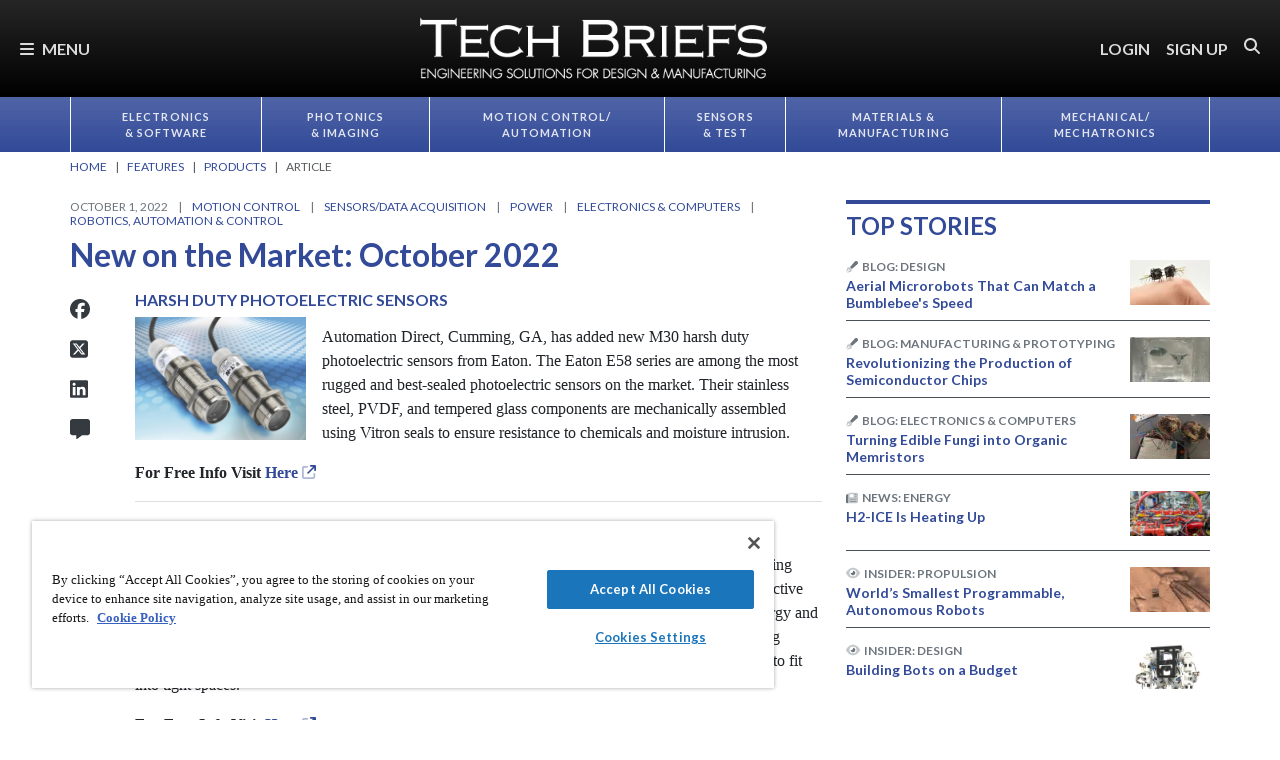

--- FILE ---
content_type: text/html; charset=utf-8
request_url: https://www.techbriefs.com/component/content/article/46748-new-on-the-market-1022?m=690
body_size: 51670
content:
<!DOCTYPE html>
<html lang="en">
<head>
<meta name="viewport" content="width=device-width, initial-scale=1, shrink-to-fit=no"> <script src="https://cdn-ukwest.onetrust.com/scripttemplates/otSDKStub.js" data-document-language="true"
type="text/javascript" charset="UTF-8" data-domain-script="3d8066e6-8b9d-44df-bdfe-fa197dd1cf73"
tb-donotmove></script> <script type="text/javascript" tb-donotmove> function OptanonWrapper() {
}
</script> <link rel="shortcut icon" href="https://static.techbriefs.com/templates/tb_cmo_2017/icons/favicon.ico" type="image/x-icon" /> <link rel="apple-touch-icon" sizes="76x76" href="/templates/tb_cmo_2017/icons/apple-touch-icon.png"> <link rel="icon" type="image/png" sizes="32x32" href="https://static.techbriefs.com/templates/tb_cmo_2017/icons/favicon-32x32.png"> <link rel="icon" type="image/png" sizes="16x16" href="https://static.techbriefs.com/templates/tb_cmo_2017/icons/favicon-16x16.png"> <link rel="manifest" href="/templates/tb_cmo_2017/icons/site.webmanifest"> <link rel="mask-icon" href="/templates/tb_cmo_2017/icons/safari-pinned-tab.svg" color="#324a98"> <meta name="msapplication-config" content="/templates/tb_cmo_2017/icons/browserconfig.xml" /> <meta name="msapplication-TileColor" content="#2b5797"> <meta name="theme-color" content="#ffffff"> <link rel="preconnect" href="https://cdnjs.cloudflare.com/"> <link rel="preconnect" href="https://fonts.gstatic.com/"> <link rel="preconnect" href="https://fonts.googleapis.com/"> <link rel="preconnect" href="https://res.cloudinary.com/"> <link rel="preconnect" href="https://kit.fontawesome.com/"> <link rel="preconnect" href="https://kit-pro.fontawesome.com/"> <link rel="preconnect" href="https://www.googletagmanager.com/"> <link rel="preconnect" href="https://www.googletagservices.com/"> <link rel="preconnect" href="https://cdn.shareaholic.net"> <link rel="preconnect" href="https://olytics.omeda.com"> <link rel="preconnect" href="https://securepubads.g.doubleclick.net/"> <link rel="preconnect" href="https://px.ads.linkedin.com"> <link rel="preconnect" href="https://snap.licdn.com"> <link rel="preconnect" href="https://cdn-ukwest.onetrust.com"> <link rel="preload" as="style" href="/templates/tb_cmo_2017/css/template.min.css?t=1760698562" integrity="sha512-DyY+Oy0RvvNZZHahaH8PURlerGWW/iOc3o7bw65cWeCYwDhqY2hfZ5KyIfi+SrjK+wjQk3EDDuREftoyYysinw==" crossorigin="anonymous"
referrerpolicy="no-referrer"/> <link rel="preload" as="script" href="https://cdnjs.cloudflare.com/ajax/libs/cloudinary-core/2.14.0/cloudinary-core-shrinkwrap.min.js" integrity="sha512-4qLBvQYW1qRyAYXGJq3gH49DscJ2MNbjya/izr+j9ftj90Z8UrILmXgBtqtJF7KqlanIO+KtuzBEGb+6Ibnhpw==" crossorigin="anonymous"
referrerpolicy="no-referrer"/> <link rel="preload" as="script" href="https://kit.fontawesome.com/e04325f501.js" crossorigin="anonymous"
referrerpolicy="no-referrer"/> <link rel="preload" as="script" href="https://cdnjs.cloudflare.com/ajax/libs/masonry/4.2.2/masonry.pkgd.min.js" integrity="sha512-JRlcvSZAXT8+5SQQAvklXGJuxXTouyq8oIMaYERZQasB8SBDHZaUbeASsJWpk0UUrf89DP3/aefPPrlMR1h1yQ==" crossorigin="anonymous"
referrerpolicy="no-referrer"/> <link rel="preload" as="script" href="https://cdnjs.cloudflare.com/ajax/libs/lazysizes/5.3.2/lazysizes.min.js" integrity="sha512-q583ppKrCRc7N5O0n2nzUiJ+suUv7Et1JGels4bXOaMFQcamPk9HjdUknZuuFjBNs7tsMuadge5k9RzdmO+1GQ==" crossorigin="anonymous"
referrerpolicy="no-referrer"/> <link rel="preload" as="script" href="https://cdnjs.cloudflare.com/ajax/libs/lazysizes/5.3.2/plugins/print/ls.print.min.js" integrity="sha512-tY3D/iSWSdQE2NSLW/mRWQd/bvHAGjyCLRwSd23sqNbbgVnUaah2t+ZpX7hdBOskZ7PqYvwe4E+qxNARGojJGQ==" crossorigin="anonymous"
referrerpolicy="no-referrer"/> <link rel="preload" as="script" href="https://cdnjs.cloudflare.com/ajax/libs/jquery/3.7.1/jquery.min.js" integrity="sha512-v2CJ7UaYy4JwqLDIrZUI/4hqeoQieOmAZNXBeQyjo21dadnwR+8ZaIJVT8EE2iyI61OV8e6M8PP2/4hpQINQ/g==" crossorigin="anonymous"
referrerpolicy="no-referrer"/> <link rel="preload" as="script" href="https://cdnjs.cloudflare.com/ajax/libs/bootstrap/5.3.8/js/bootstrap.bundle.min.js" integrity="sha512-HvOjJrdwNpDbkGJIG2ZNqDlVqMo77qbs4Me4cah0HoDrfhrbA+8SBlZn1KrvAQw7cILLPFJvdwIgphzQmMm+Pw==" crossorigin="anonymous"
referrerpolicy="no-referrer"/> <link rel="preload" as="script" href="https://cdnjs.cloudflare.com/ajax/libs/limonte-sweetalert2/11.23.0/sweetalert2.all.min.js" integrity="sha512-J+4Nt/+nieSNJjQGCPb8jKf5/wv31QiQM10bOotEHUKc9tB1Pn0gXQS6XXPtDoQhHHao5poTnSByMInzafUqzA==" crossorigin="anonymous"
referrerpolicy="no-referrer"/> <link rel="preload" as="style" href="https://cdnjs.cloudflare.com/ajax/libs/bootstrap-select/1.14.0-beta3/css/bootstrap-select.min.css" integrity="sha512-g2SduJKxa4Lbn3GW+Q7rNz+pKP9AWMR++Ta8fgwsZRCUsawjPvF/BxSMkGS61VsR9yinGoEgrHPGPn2mrj8+4w==" crossorigin="anonymous"
referrerpolicy="no-referrer"/> <link rel="preload" as="script" href="https://cdnjs.cloudflare.com/ajax/libs/bootstrap-select/1.14.0-beta3/js/bootstrap-select.min.js" integrity="sha512-yrOmjPdp8qH8hgLfWpSFhC/+R9Cj9USL8uJxYIveJZGAiedxyIxwNw4RsLDlcjNlIRR4kkHaDHSmNHAkxFTmgg==" crossorigin="anonymous"
referrerpolicy="no-referrer"/> <meta charset="utf-8"> <meta name="pubdate" content="20221001"> <meta name="keywords" content="Motion Control,Positioning Equipment,Sensors/Data Acquisition,Sensors,Wearables,Power,Electronics &amp; Computers,Electronic Components,Board-Level Electronics,Power Supplies,Electronics,Power Management,Robotics, Automation &amp; Control,Gas, Fluid Handling, Pumps, and Valves,"> <meta name="navtag" content="Products"> <meta name="robots" content="index, follow"> <meta name="author" content="SAE Media Group"> <meta value="twitter:site" content="@TechBriefsMag"> <meta property="og:description" content="See the new products on the market in October 2022, including harsh duty photoelectric sensors, oil temperature sensors, aquatic pumps, and more."> <meta property="og:image" content="http://res.cloudinary.com/tbmg/ar_16:9,c_thumb,g_auto:subject,f_auto,q_auto/c_limit,w_400/v1696465449/sites/tb/econa-16x9/46748/1000/tb-1022-p54_fig2r.jpeg"> <meta property="og:image:secure_url" content="https://res.cloudinary.com/tbmg/ar_16:9,c_thumb,g_auto:subject,f_auto,q_auto/c_limit,w_400/v1696465449/sites/tb/econa-16x9/46748/1000/tb-1022-p54_fig2r.jpeg"> <meta property="og:url" content="https://www.techbriefs.com/component/content/article/46748-new-on-the-market-1022"> <meta property="og:title" content="New on the Market: October 2022"> <meta property="og:type" content="article"> <meta property="og:locale" content="en_US"> <meta property="og:updated_time" content="2024-09-24 15:42:29"> <meta property="article:modified_time" content="2024-09-24 15:42:29"> <meta property="article:publisher" content="SAE Media Group"> <meta name="description" content="See the new products on the market in October 2022, including harsh duty photoelectric sensors, oil temperature sensors, aquatic pumps, and more."> <title>New on the Market: October 2022 - Tech Briefs</title> <link href="https://www.techbriefs.com/component/content/article/46748-new-on-the-market-1022" rel="canonical"> <style>
/*! inlined from /media/plg_content_ntb_tagsbot/css/template.min.css by ntb_minifier */
.ntb_tagsbot .taglist {
font-style: italic;
margin-top: 10px
}
.ntb_tagsbot .tagmenus {
background: #FFE;
border: 1px dashed #DDD;
padding: 10px;
margin-bottom: 10px
}
.ntb_tagsbot .clusterlist {
font-style: italic;
margin-bottom: 10px;
}
.ntb_cluster_div {
display: none;
}
.tagmenus div:first-of-type {
font-style: italic;
margin-bottom: 10px;
}
/* end /media/plg_content_ntb_tagsbot/css/template.min.css */
</style>
<link href="/plugins/content/jw_disqus/jw_disqus/tmpl/css/template.min.css?v=3.7.0" rel="stylesheet"> <style>/**
* Critical CSS created by criticalcss.com
* file: /css/critical/article-default.css'
* createdAt : 2025-10-17T10:58:10.000Z
* resultStatus : GOOD
* originalSize : 340212
* size : 0
* validationStatus : GOOD
*/
@charset "UTF-8";#startOfPage{visibility:hidden}@font-face{font-family:Lato;font-style:normal;font-weight:400;font-display:swap;src:url(https://fonts.gstatic.com/s/lato/v25/S6uyw4BMUTPHjx4wWw.ttf) format('truetype')}@font-face{font-family:Lato;font-style:normal;font-weight:700;font-display:swap;src:url(https://fonts.gstatic.com/s/lato/v25/S6u9w4BMUTPHh6UVSwiPHA.ttf) format('truetype')}:root{--bs-blue:#0d6efd;--bs-indigo:#6610f2;--bs-purple:#6f42c1;--bs-pink:#d63384;--bs-red:#dc3545;--bs-orange:#fd7e14;--bs-yellow:#ffc107;--bs-green:#198754;--bs-teal:#20c997;--bs-cyan:#0dcaf0;--bs-black:#000;--bs-white:#fff;--bs-gray:#6c757d;--bs-gray-dark:#343a40;--bs-gray-100:#f8f9fa;--bs-gray-200:#e9ecef;--bs-gray-300:#dee2e6;--bs-gray-400:#ced4da;--bs-gray-500:#adb5bd;--bs-gray-600:#6c757d;--bs-gray-700:#495057;--bs-gray-800:#343a40;--bs-gray-900:#212529;--bs-primary:#324a98;--bs-secondary:#6c757d;--bs-success:#198754;--bs-info:#0dcaf0;--bs-warning:#ffc107;--bs-danger:#e60000;--bs-light:#f8f9fa;--bs-dark:#212529;--bs-inverse:#000;--bs-navbar:#324a98;--bs-navitem:#fff;--bs-lightgray:#e9ecef;--bs-color-indigo:#6610f2;--bs-color-cyan:#0dcaf0;--bs-color-blue:#0d6efd;--bs-color-orange:#fd7e14;--bs-color-red:#dc3545;--bs-color-yellow:#ffc107;--bs-color-teal:#20c997;--bs-color-green:#198754;--bs-color-pink:#d63384;--bs-color-black:#000;--bs-color-white:#fff;--bs-color-gray:#6c757d;--bs-color-gray-dark:#343a40;--bs-primary-rgb:50,74,152;--bs-secondary-rgb:108,117,125;--bs-success-rgb:25,135,84;--bs-info-rgb:13,202,240;--bs-warning-rgb:255,193,7;--bs-danger-rgb:230,0,0;--bs-light-rgb:248,249,250;--bs-dark-rgb:33,37,41;--bs-inverse-rgb:0,0,0;--bs-navbar-rgb:50,74,152;--bs-navitem-rgb:255,255,255;--bs-lightgray-rgb:233,236,239;--bs-color-indigo-rgb:102,16,242;--bs-color-cyan-rgb:13,202,240;--bs-color-blue-rgb:13,110,253;--bs-color-orange-rgb:253,126,20;--bs-color-red-rgb:220,53,69;--bs-color-yellow-rgb:255,193,7;--bs-color-teal-rgb:32,201,151;--bs-color-green-rgb:25,135,84;--bs-color-pink-rgb:214,51,132;--bs-color-black-rgb:0,0,0;--bs-color-white-rgb:255,255,255;--bs-color-gray-rgb:108,117,125;--bs-color-gray-dark-rgb:52,58,64;--bs-primary-text-emphasis:rgb(20, 29.6, 60.8);--bs-secondary-text-emphasis:rgb(43.2, 46.8, 50);--bs-success-text-emphasis:rgb(10, 54, 33.6);--bs-info-text-emphasis:rgb(5.2, 80.8, 96);--bs-warning-text-emphasis:rgb(102, 77.2, 2.8);--bs-danger-text-emphasis:#5c0000;--bs-light-text-emphasis:#495057;--bs-dark-text-emphasis:#495057;--bs-inverse-text-emphasis:black;--bs-navbar-text-emphasis:rgb(20, 29.6, 60.8);--bs-navitem-text-emphasis:#666666;--bs-lightgray-text-emphasis:rgb(93.2, 94.4, 95.6);--bs-color-indigo-text-emphasis:rgb(40.8, 6.4, 96.8);--bs-color-cyan-text-emphasis:rgb(5.2, 80.8, 96);--bs-color-blue-text-emphasis:rgb(5.2, 44, 101.2);--bs-color-orange-text-emphasis:rgb(101.2, 50.4, 8);--bs-color-red-text-emphasis:rgb(88, 21.2, 27.6);--bs-color-yellow-text-emphasis:rgb(102, 77.2, 2.8);--bs-color-teal-text-emphasis:rgb(12.8, 80.4, 60.4);--bs-color-green-text-emphasis:rgb(10, 54, 33.6);--bs-color-pink-text-emphasis:rgb(85.6, 20.4, 52.8);--bs-color-black-text-emphasis:black;--bs-color-white-text-emphasis:#666666;--bs-color-gray-text-emphasis:rgb(43.2, 46.8, 50);--bs-color-gray-dark-text-emphasis:rgb(20.8, 23.2, 25.6);--bs-primary-bg-subtle:rgb(214, 218.8, 234.4);--bs-secondary-bg-subtle:rgb(225.6, 227.4, 229);--bs-success-bg-subtle:rgb(209, 231, 220.8);--bs-info-bg-subtle:rgb(206.6, 244.4, 252);--bs-warning-bg-subtle:rgb(255, 242.6, 205.4);--bs-danger-bg-subtle:#facccc;--bs-light-bg-subtle:rgb(251.5, 252, 252.5);--bs-dark-bg-subtle:#ced4da;--bs-inverse-bg-subtle:#cccccc;--bs-navbar-bg-subtle:rgb(214, 218.8, 234.4);--bs-navitem-bg-subtle:white;--bs-lightgray-bg-subtle:rgb(250.6, 251.2, 251.8);--bs-color-indigo-bg-subtle:rgb(224.4, 207.2, 252.4);--bs-color-cyan-bg-subtle:rgb(206.6, 244.4, 252);--bs-color-blue-bg-subtle:rgb(206.6, 226, 254.6);--bs-color-orange-bg-subtle:rgb(254.6, 229.2, 208);--bs-color-red-bg-subtle:rgb(248, 214.6, 217.8);--bs-color-yellow-bg-subtle:rgb(255, 242.6, 205.4);--bs-color-teal-bg-subtle:rgb(210.4, 244.2, 234.2);--bs-color-green-bg-subtle:rgb(209, 231, 220.8);--bs-color-pink-bg-subtle:rgb(246.8, 214.2, 230.4);--bs-color-black-bg-subtle:#cccccc;--bs-color-white-bg-subtle:white;--bs-color-gray-bg-subtle:rgb(225.6, 227.4, 229);--bs-color-gray-dark-bg-subtle:rgb(214.4, 215.6, 216.8);--bs-primary-border-subtle:rgb(173, 182.6, 213.8);--bs-secondary-border-subtle:rgb(196.2, 199.8, 203);--bs-success-border-subtle:rgb(163, 207, 186.6);--bs-info-border-subtle:rgb(158.2, 233.8, 249);--bs-warning-border-subtle:rgb(255, 230.2, 155.8);--bs-danger-border-subtle:#f59999;--bs-light-border-subtle:#e9ecef;--bs-dark-border-subtle:#adb5bd;--bs-inverse-border-subtle:#999999;--bs-navbar-border-subtle:rgb(173, 182.6, 213.8);--bs-navitem-border-subtle:white;--bs-lightgray-border-subtle:rgb(246.2, 247.4, 248.6);--bs-color-indigo-border-subtle:rgb(193.8, 159.4, 249.8);--bs-color-cyan-border-subtle:rgb(158.2, 233.8, 249);--bs-color-blue-border-subtle:rgb(158.2, 197, 254.2);--bs-color-orange-border-subtle:rgb(254.2, 203.4, 161);--bs-color-red-border-subtle:rgb(241, 174.2, 180.6);--bs-color-yellow-border-subtle:rgb(255, 230.2, 155.8);--bs-color-teal-border-subtle:rgb(165.8, 233.4, 213.4);--bs-color-green-border-subtle:rgb(163, 207, 186.6);--bs-color-pink-border-subtle:rgb(238.6, 173.4, 205.8);--bs-color-black-border-subtle:#999999;--bs-color-white-border-subtle:white;--bs-color-gray-border-subtle:rgb(196.2, 199.8, 203);--bs-color-gray-dark-border-subtle:rgb(173.8, 176.2, 178.6);--bs-white-rgb:255,255,255;--bs-black-rgb:0,0,0;--bs-font-sans-serif:"Lato",sans-serif;--bs-font-monospace:SFMono-Regular,Menlo,Monaco,Consolas,"Liberation Mono","Courier New",monospace;--bs-gradient:linear-gradient(180deg, rgba(255, 255, 255, 0.15), rgba(255, 255, 255, 0));--bs-body-font-family:"Lucida Bright",Lucidabright,"Lucida Serif",Lucida,Palatino,"Times New Roman",Times,serif;--bs-body-font-size:1rem;--bs-body-font-weight:400;--bs-body-line-height:1.5;--bs-body-color:#212529;--bs-body-color-rgb:33,37,41;--bs-body-bg:#fff;--bs-body-bg-rgb:255,255,255;--bs-emphasis-color:#000;--bs-emphasis-color-rgb:0,0,0;--bs-secondary-color:rgba(33, 37, 41, 0.75);--bs-secondary-color-rgb:33,37,41;--bs-secondary-bg:#e9ecef;--bs-secondary-bg-rgb:233,236,239;--bs-tertiary-color:rgba(33, 37, 41, 0.5);--bs-tertiary-color-rgb:33,37,41;--bs-tertiary-bg:#f8f9fa;--bs-tertiary-bg-rgb:248,249,250;--bs-heading-color:#324a98;--bs-link-color:#324a98;--bs-link-color-rgb:50,74,152;--bs-link-decoration:none;--bs-link-hover-color:rgb(40, 59.2, 121.6);--bs-link-hover-color-rgb:40,59,122;--bs-link-hover-decoration:underline;--bs-code-color:#d63384;--bs-highlight-color:#212529;--bs-highlight-bg:rgb(255, 242.6, 205.4);--bs-border-width:1px;--bs-border-style:solid;--bs-border-color:#ced4da;--bs-border-color-translucent:rgba(0, 0, 0, 0.175);--bs-border-radius:0.375rem;--bs-border-radius-sm:0.25rem;--bs-border-radius-lg:0.5rem;--bs-border-radius-xl:1rem;--bs-border-radius-xxl:2rem;--bs-border-radius-2xl:var(--bs-border-radius-xxl);--bs-border-radius-pill:50rem;--bs-box-shadow:0 0.5rem 1rem rgba(0, 0, 0, 0.15);--bs-box-shadow-sm:0 0.125rem 0.25rem rgba(0, 0, 0, 0.075);--bs-box-shadow-lg:0 1rem 3rem rgba(0, 0, 0, 0.175);--bs-box-shadow-inset:inset 0 1px 2px rgba(0, 0, 0, 0.075);--bs-focus-ring-width:0.25rem;--bs-focus-ring-opacity:0.25;--bs-focus-ring-color:rgba(50, 74, 152, 0.25);--bs-form-valid-color:#198754;--bs-form-valid-border-color:#198754;--bs-form-invalid-color:#e60000;--bs-form-invalid-border-color:#e60000;--bs-breakpoint-xs:0;--bs-breakpoint-sm:576px;--bs-breakpoint-md:768px;--bs-breakpoint-lg:992px;--bs-breakpoint-xl:1200px;--bs-breakpoint-xxl:1400px}*,::after,::before{box-sizing:border-box}@media (prefers-reduced-motion:no-preference){:root{scroll-behavior:smooth}}body{margin:0;font-family:var(--bs-body-font-family);font-size:var(--bs-body-font-size);font-weight:var(--bs-body-font-weight);line-height:var(--bs-body-line-height);color:var(--bs-body-color);text-align:var(--bs-body-text-align);background-color:var(--bs-body-bg);-webkit-text-size-adjust:100%;padding-top:150px}hr{margin:1rem 0;color:inherit;border:0;border-top:var(--bs-border-width) solid #6c757d;opacity:.25}h1,h2,h4,h5,h6{margin-top:0;margin-bottom:.5rem;font-family:Lato,sans-serif;font-weight:700;line-height:1.2;color:var(--bs-heading-color)}h1,h2{font-size:calc(1.325rem + .9vw)}@media (min-width:1200px){h1,h2{font-size:2rem}}h4{font-size:calc(1.275rem + .3vw)}@media (min-width:1200px){h4{font-size:1.5rem}}h5{font-size:1.25rem}h6{font-size:1rem}p{margin-top:0}ol,ul{padding-left:2rem;margin-top:0}ol,p,ul{margin-bottom:1rem}figure{margin:0 0 1rem}a{color:rgba(var(--bs-link-color-rgb),var(--bs-link-opacity,1));text-decoration:none}a:not([href]):not([class]){color:inherit;text-decoration:none}img{vertical-align:middle;max-width:100%;height:auto}label{display:inline-block}button{border-radius:0;text-transform:none;margin:0;font-size:inherit;line-height:inherit}input{margin:0;font-family:inherit;font-size:inherit;line-height:inherit}[type=button],[type=submit],button{-webkit-appearance:button}::-moz-focus-inner{padding:0;border-style:none}::-webkit-datetime-edit-day-field,::-webkit-datetime-edit-fields-wrapper,::-webkit-datetime-edit-hour-field,::-webkit-datetime-edit-minute,::-webkit-datetime-edit-month-field,::-webkit-datetime-edit-text,::-webkit-datetime-edit-year-field{padding:0}::-webkit-inner-spin-button{height:auto}::-webkit-search-decoration{-webkit-appearance:none}::-webkit-color-swatch-wrapper{padding:0}::file-selector-button{font:inherit;-webkit-appearance:button}iframe{border:0}.container,.container-fluid{--bs-gutter-x:1.5rem;--bs-gutter-y:0;width:100%;padding-right:calc(var(--bs-gutter-x)*.5);padding-left:calc(var(--bs-gutter-x)*.5);margin-right:auto;margin-left:auto}@media (min-width:576px){.container{max-width:540px}}@media (min-width:768px){.container{max-width:720px}}@media (min-width:992px){.container{max-width:960px}}@media (min-width:1200px){.container{max-width:1140px}}@media (min-width:1400px){.container{max-width:1320px}}.row{--bs-gutter-x:1.5rem;--bs-gutter-y:0;display:flex;flex-wrap:wrap;margin-top:calc(-1*var(--bs-gutter-y));margin-right:calc(-.5*var(--bs-gutter-x));margin-left:calc(-.5*var(--bs-gutter-x))}.row>*{flex-shrink:0;width:100%;max-width:100%;padding-right:calc(var(--bs-gutter-x)*.5);padding-left:calc(var(--bs-gutter-x)*.5);margin-top:var(--bs-gutter-y)}.col{flex:1 0 0}.row-cols-1>*{flex:0 0 auto;width:100%}.col-2,.col-3{flex:0 0 auto;width:16.66666667%}.col-3{width:25%}.col-8,.col-9{flex:0 0 auto;width:66.66666667%}.col-9{width:75%}.col-10{flex:0 0 auto;width:83.33333333%}.col-12{flex:0 0 auto;width:100%}.g-0{--bs-gutter-x:0;--bs-gutter-y:0}.g-1{--bs-gutter-x:0.25rem;--bs-gutter-y:0.25rem}@media (min-width:768px){.col-md-1{flex:0 0 auto;width:8.33333333%}.col-md-5{flex:0 0 auto;width:41.66666667%}.col-md-7{flex:0 0 auto;width:58.33333333%}.col-md-11{flex:0 0 auto;width:91.66666667%}}@media (min-width:992px){.row-cols-lg-2>*{flex:0 0 auto;width:50%}.col-lg-4{flex:0 0 auto;width:33.33333333%}.col-lg-8{flex:0 0 auto;width:66.66666667%}}.form-control{display:block;width:100%;padding:.375rem .75rem;font-size:1rem;font-weight:400;line-height:1.5;color:var(--bs-body-color);-webkit-appearance:none;-moz-appearance:none;appearance:none;background-color:var(--bs-body-bg);background-clip:padding-box;border:var(--bs-border-width) solid var(--bs-border-color);border-radius:var(--bs-border-radius);box-shadow:var(--bs-box-shadow-inset)}.form-control::-webkit-date-and-time-value{min-width:85px;height:1.5em;margin:0}.form-control::-webkit-datetime-edit{display:block;padding:0}.form-control::-moz-placeholder{color:var(--bs-secondary-color);opacity:1}.form-floating{position:relative}.form-floating>.form-control{height:calc(3.5rem + calc(var(--bs-border-width)*2));min-height:calc(3.5rem + calc(var(--bs-border-width)*2));line-height:1.25;padding:1rem .75rem}.form-floating>label{position:absolute;top:0;left:0;z-index:2;max-width:100%;height:100%;padding:1rem .75rem;overflow:hidden;color:rgba(var(--bs-body-color-rgb),.65);text-align:start;text-overflow:ellipsis;white-space:nowrap;border:var(--bs-border-width) solid transparent;transform-origin:0 0}.form-floating>.form-control::-moz-placeholder{color:transparent}.form-floating>.form-control:-webkit-autofill{padding-top:1.625rem;padding-bottom:.625rem}.form-floating>.form-control:-webkit-autofill~label{transform:scale(.85) translateY(-.5rem) translateX(.15rem)}.input-group{position:relative;display:flex;flex-wrap:wrap;align-items:stretch;width:100%}.input-group>.form-floating{position:relative;flex:1 1 auto;width:1%;min-width:0}.input-group .btn{position:relative;z-index:2}.input-group:not(.has-validation)>.form-floating:not(:last-child)>.form-control{border-top-right-radius:0;border-bottom-right-radius:0}.input-group>:not(:first-child):not(.dropdown-menu):not(.valid-tooltip):not(.valid-feedback):not(.invalid-tooltip):not(.invalid-feedback){margin-left:calc(-1*var(--bs-border-width));border-top-left-radius:0;border-bottom-left-radius:0}.btn{color:var(--bs-btn-color);background-color:var(--bs-btn-bg);--bs-btn-padding-x:0.75rem;--bs-btn-padding-y:0.375rem;--bs-btn-font-size:1rem;--bs-btn-font-weight:400;--bs-btn-line-height:1.5;--bs-btn-color:var(--bs-body-color);--bs-btn-bg:transparent;--bs-btn-border-width:var(--bs-border-width);--bs-btn-border-color:transparent;--bs-btn-border-radius:var(--bs-border-radius);--bs-btn-hover-border-color:transparent;--bs-btn-box-shadow:inset 0 1px 0 rgba(255, 255, 255, 0.15),0 1px 1px rgba(0, 0, 0, 0.075);--bs-btn-disabled-opacity:0.65;--bs-btn-focus-box-shadow:0 0 0 0.25rem rgba(var(--bs-btn-focus-shadow-rgb), .5);display:inline-block;padding:var(--bs-btn-padding-y) var(--bs-btn-padding-x);font-family:var(--bs-btn-font-family);font-size:var(--bs-btn-font-size);font-weight:var(--bs-btn-font-weight);line-height:var(--bs-btn-line-height);text-align:center;vertical-align:middle;border:var(--bs-btn-border-width) solid var(--bs-btn-border-color);border-radius:var(--bs-btn-border-radius);background-image:var(--bs-gradient);box-shadow:var(--bs-btn-box-shadow)}.btn-primary{--bs-btn-bg:#324a98;--bs-btn-border-color:#324a98;--bs-btn-hover-bg:rgb(42.5, 62.9, 129.2);--bs-btn-hover-border-color:rgb(40, 59.2, 121.6);--bs-btn-focus-shadow-rgb:81,101,167;--bs-btn-active-bg:rgb(40, 59.2, 121.6);--bs-btn-active-border-color:rgb(37.5, 55.5, 114);--bs-btn-disabled-bg:#324a98;--bs-btn-disabled-border-color:#324a98}.btn-primary,.btn-secondary{--bs-btn-color:#fff;--bs-btn-hover-color:#fff;--bs-btn-active-color:#fff;--bs-btn-active-shadow:inset 0 3px 5px rgba(0, 0, 0, 0.125);--bs-btn-disabled-color:#fff}.btn-secondary{--bs-btn-bg:#6c757d;--bs-btn-border-color:#6c757d;--bs-btn-hover-bg:rgb(91.8, 99.45, 106.25);--bs-btn-hover-border-color:rgb(86.4, 93.6, 100);--bs-btn-focus-shadow-rgb:130,138,145;--bs-btn-active-bg:rgb(86.4, 93.6, 100);--bs-btn-active-border-color:rgb(81, 87.75, 93.75);--bs-btn-disabled-bg:#6c757d;--bs-btn-disabled-border-color:#6c757d}.btn-link{--bs-btn-font-weight:400;--bs-btn-color:var(--bs-link-color);--bs-btn-bg:transparent;--bs-btn-border-color:transparent;--bs-btn-hover-color:var(--bs-link-hover-color);--bs-btn-hover-border-color:transparent;--bs-btn-active-color:var(--bs-link-hover-color);--bs-btn-active-border-color:transparent;--bs-btn-disabled-color:#6c757d;--bs-btn-disabled-border-color:transparent;--bs-btn-box-shadow:0 0 0 #000;--bs-btn-focus-shadow-rgb:81,101,167;text-decoration:none;background-image:none}.btn-sm{--bs-btn-padding-y:0.25rem;--bs-btn-padding-x:0.5rem;--bs-btn-font-size:0.875rem;--bs-btn-border-radius:var(--bs-border-radius-sm)}.fade:not(.show){opacity:0}.collapse:not(.show){display:none}.nav{--bs-nav-link-padding-x:0.7rem;--bs-nav-link-padding-y:0.7rem;--bs-nav-link-color:var(--bs-link-color);--bs-nav-link-hover-color:var(--bs-link-hover-color);--bs-nav-link-disabled-color:var(--bs-secondary-color);display:flex;flex-wrap:wrap;padding-left:0;margin-bottom:0;list-style:none}.nav-link{display:block;padding:var(--bs-nav-link-padding-y) var(--bs-nav-link-padding-x);font-size:var(--bs-nav-link-font-size);font-weight:var(--bs-nav-link-font-weight);color:var(--bs-nav-link-color);background:0 0;border:0}.nav-fill .nav-item{flex:1 1 auto;text-align:center}.nav-fill .nav-item .nav-link{width:100%}.navbar{--bs-navbar-padding-x:0;--bs-navbar-padding-y:0.5rem;--bs-navbar-color:rgba(var(--bs-emphasis-color-rgb), 0.65);--bs-navbar-hover-color:rgba(var(--bs-emphasis-color-rgb), 0.8);--bs-navbar-disabled-color:rgba(var(--bs-emphasis-color-rgb), 0.3);--bs-navbar-active-color:rgba(var(--bs-emphasis-color-rgb), 1);--bs-navbar-brand-padding-y:0.5125rem;--bs-navbar-brand-margin-end:1rem;--bs-navbar-brand-font-size:1.25rem;--bs-navbar-brand-color:rgba(var(--bs-emphasis-color-rgb), 1);--bs-navbar-brand-hover-color:rgba(var(--bs-emphasis-color-rgb), 1);--bs-navbar-nav-link-padding-x:0.5rem;--bs-navbar-toggler-padding-y:0.25rem;--bs-navbar-toggler-padding-x:0.75rem;--bs-navbar-toggler-font-size:1.25rem;--bs-navbar-toggler-icon-bg:url("data:image/svg+xml,%3csvg xmlns='http://www.w3.org/2000/svg' viewBox='0 0 30 30'%3e%3cpath stroke='rgba%2833, 37, 41, 0.75%29' stroke-linecap='round' stroke-miterlimit='10' stroke-width='2' d='M4 7h22M4 15h22M4 23h22'/%3e%3c/svg%3e");--bs-navbar-toggler-border-color:rgba(var(--bs-emphasis-color-rgb), 0.15);--bs-navbar-toggler-border-radius:var(--bs-border-radius);--bs-navbar-toggler-focus-width:0.25rem;position:relative;display:flex;flex-wrap:wrap;align-items:center;justify-content:space-between;padding:var(--bs-navbar-padding-y) var(--bs-navbar-padding-x);background-image:var(--bs-gradient)}.navbar>.container,.navbar>.container-fluid{display:flex;flex-wrap:inherit;align-items:center;justify-content:space-between}.navbar-brand{padding-top:var(--bs-navbar-brand-padding-y);padding-bottom:var(--bs-navbar-brand-padding-y);margin-right:var(--bs-navbar-brand-margin-end);font-size:var(--bs-navbar-brand-font-size);color:var(--bs-navbar-brand-color);white-space:nowrap}.navbar-nav{--bs-nav-link-padding-x:0;--bs-nav-link-padding-y:0.7rem;--bs-nav-link-color:var(--bs-navbar-color);--bs-nav-link-hover-color:var(--bs-navbar-hover-color);--bs-nav-link-disabled-color:var(--bs-navbar-disabled-color);display:flex;flex-direction:column;padding-left:0;margin-bottom:0;list-style:none}.navbar-collapse{flex-grow:1;flex-basis:100%;align-items:center}.navbar-toggler{padding:var(--bs-navbar-toggler-padding-y) var(--bs-navbar-toggler-padding-x);font-size:var(--bs-navbar-toggler-font-size);line-height:1;color:var(--bs-navbar-color);background-color:transparent;border:var(--bs-border-width) solid var(--bs-navbar-toggler-border-color);border-radius:var(--bs-navbar-toggler-border-radius)}@media (min-width:576px){.navbar-expand-sm{flex-wrap:nowrap;justify-content:flex-start}.navbar-expand-sm .navbar-nav{flex-direction:row}.navbar-expand-sm .navbar-nav .nav-link{padding-right:var(--bs-navbar-nav-link-padding-x);padding-left:var(--bs-navbar-nav-link-padding-x)}.navbar-expand-sm .navbar-collapse{display:flex!important;flex-basis:auto}.navbar-expand-sm .navbar-toggler{display:none}}body:before{display:none}.navbar-dark{--bs-navbar-color:rgba(255, 255, 255, 0.85);--bs-navbar-hover-color:rgba(255, 255, 255, 0.5);--bs-navbar-disabled-color:rgba(255, 255, 255, 0.25);--bs-navbar-active-color:#fff;--bs-navbar-brand-color:#fff;--bs-navbar-brand-hover-color:#fff;--bs-navbar-toggler-border-color:transparent;--bs-navbar-toggler-icon-bg:none}.card{--bs-card-spacer-y:1rem;--bs-card-spacer-x:1rem;--bs-card-title-spacer-y:0.5rem;--bs-card-border-width:var(--bs-border-width);--bs-card-border-color:var(--bs-border-color-translucent);--bs-card-border-radius:var(--bs-border-radius);--bs-card-inner-border-radius:calc(var(--bs-border-radius) - (var(--bs-border-width)));--bs-card-cap-padding-y:0.5rem;--bs-card-cap-padding-x:1rem;--bs-card-cap-bg:rgba(var(--bs-body-color-rgb), 0.03);--bs-card-bg:#f8f9fa;--bs-card-img-overlay-padding:1rem;--bs-card-group-margin:0.75rem;position:relative;display:flex;flex-direction:column;min-width:0;height:var(--bs-card-height);color:var(--bs-body-color);word-wrap:break-word;background-color:var(--bs-card-bg);background-clip:border-box;border:var(--bs-card-border-width) solid var(--bs-card-border-color);border-radius:var(--bs-card-border-radius);box-shadow:var(--bs-card-box-shadow)}.card-body{flex:1 1 auto;padding:var(--bs-card-spacer-y) var(--bs-card-spacer-x);color:var(--bs-card-color)}.breadcrumb{display:flex;list-style:none;--bs-breadcrumb-padding-x:0;--bs-breadcrumb-padding-y:0.5rem;--bs-breadcrumb-margin-bottom:0;--bs-breadcrumb-font-size:0.75rem;--bs-breadcrumb-bg:transparent;--bs-breadcrumb-divider-color:var(--bs-secondary-color);--bs-breadcrumb-item-padding-x:0.5rem;--bs-breadcrumb-item-active-color:var(--bs-secondary-color);flex-wrap:wrap;padding:var(--bs-breadcrumb-padding-y) var(--bs-breadcrumb-padding-x);margin-bottom:var(--bs-breadcrumb-margin-bottom);font-size:var(--bs-breadcrumb-font-size);background-color:var(--bs-breadcrumb-bg);border-radius:var(--bs-breadcrumb-border-radius)}.breadcrumb-item+.breadcrumb-item{padding-left:var(--bs-breadcrumb-item-padding-x)}.breadcrumb-item+.breadcrumb-item::before{float:left;padding-right:var(--bs-breadcrumb-item-padding-x);color:var(--bs-breadcrumb-divider-color);content:var(--bs-breadcrumb-divider, "|")}.breadcrumb-item.active{color:var(--bs-breadcrumb-item-active-color)}.alert{--bs-alert-bg:transparent;--bs-alert-padding-x:1rem;--bs-alert-padding-y:1rem;--bs-alert-margin-bottom:1rem;--bs-alert-color:inherit;--bs-alert-border-color:transparent;--bs-alert-border:var(--bs-border-width) solid var(--bs-alert-border-color);--bs-alert-border-radius:var(--bs-border-radius);--bs-alert-link-color:inherit;position:relative;padding:var(--bs-alert-padding-y) var(--bs-alert-padding-x);margin-bottom:var(--bs-alert-margin-bottom);color:var(--bs-alert-color);background-color:var(--bs-alert-bg);border:var(--bs-alert-border);border-radius:var(--bs-alert-border-radius)}.alert-heading{color:inherit}.alert-link{font-weight:700;color:var(--bs-alert-link-color)}.alert-dismissible{padding-right:3rem}.alert-dismissible .btn-close{position:absolute;top:0;right:0;z-index:2;padding:1.25rem 1rem}.alert-primary{--bs-alert-color:var(--bs-primary-text-emphasis);--bs-alert-bg:var(--bs-primary-bg-subtle);--bs-alert-border-color:var(--bs-primary-border-subtle);--bs-alert-link-color:var(--bs-primary-text-emphasis)}.alert-secondary{--bs-alert-color:var(--bs-secondary-text-emphasis);--bs-alert-bg:var(--bs-secondary-bg-subtle);--bs-alert-border-color:var(--bs-secondary-border-subtle);--bs-alert-link-color:var(--bs-secondary-text-emphasis)}.alert-native,.alert-success,.alert-validation{--bs-alert-color:var(--bs-success-text-emphasis);--bs-alert-bg:var(--bs-success-bg-subtle);--bs-alert-border-color:var(--bs-success-border-subtle);--bs-alert-link-color:var(--bs-success-text-emphasis)}.alert-info{--bs-alert-color:var(--bs-info-text-emphasis);--bs-alert-bg:var(--bs-info-bg-subtle);--bs-alert-border-color:var(--bs-info-border-subtle);--bs-alert-link-color:var(--bs-info-text-emphasis)}.alert-warning{--bs-alert-color:var(--bs-warning-text-emphasis);--bs-alert-bg:var(--bs-warning-bg-subtle);--bs-alert-border-color:var(--bs-warning-border-subtle);--bs-alert-link-color:var(--bs-warning-text-emphasis)}.alert-danger,.alert-error{--bs-alert-color:var(--bs-danger-text-emphasis);--bs-alert-bg:var(--bs-danger-bg-subtle);--bs-alert-border-color:var(--bs-danger-border-subtle);--bs-alert-link-color:var(--bs-danger-text-emphasis)}.alert-light{--bs-alert-color:var(--bs-light-text-emphasis);--bs-alert-bg:var(--bs-light-bg-subtle);--bs-alert-border-color:var(--bs-light-border-subtle);--bs-alert-link-color:var(--bs-light-text-emphasis)}.alert-cleanup,.alert-dark{--bs-alert-color:var(--bs-dark-text-emphasis);--bs-alert-bg:var(--bs-dark-bg-subtle);--bs-alert-border-color:var(--bs-dark-border-subtle);--bs-alert-link-color:var(--bs-dark-text-emphasis)}.alert-inverse{--bs-alert-color:var(--bs-inverse-text-emphasis);--bs-alert-bg:var(--bs-inverse-bg-subtle);--bs-alert-border-color:var(--bs-inverse-border-subtle);--bs-alert-link-color:var(--bs-inverse-text-emphasis)}.alert-navbar{--bs-alert-color:var(--bs-navbar-text-emphasis);--bs-alert-bg:var(--bs-navbar-bg-subtle);--bs-alert-border-color:var(--bs-navbar-border-subtle);--bs-alert-link-color:var(--bs-navbar-text-emphasis)}.alert-navitem{--bs-alert-color:var(--bs-navitem-text-emphasis);--bs-alert-bg:var(--bs-navitem-bg-subtle);--bs-alert-border-color:var(--bs-navitem-border-subtle);--bs-alert-link-color:var(--bs-navitem-text-emphasis)}.alert-lightgray{--bs-alert-color:var(--bs-lightgray-text-emphasis);--bs-alert-bg:var(--bs-lightgray-bg-subtle);--bs-alert-border-color:var(--bs-lightgray-border-subtle);--bs-alert-link-color:var(--bs-lightgray-text-emphasis)}.alert-advertising,.alert-color-indigo{--bs-alert-color:var(--bs-color-indigo-text-emphasis);--bs-alert-bg:var(--bs-color-indigo-bg-subtle);--bs-alert-border-color:var(--bs-color-indigo-border-subtle);--bs-alert-link-color:var(--bs-color-indigo-text-emphasis)}.alert-color-cyan{--bs-alert-color:var(--bs-color-cyan-text-emphasis);--bs-alert-bg:var(--bs-color-cyan-bg-subtle);--bs-alert-border-color:var(--bs-color-cyan-border-subtle);--bs-alert-link-color:var(--bs-color-cyan-text-emphasis)}.alert-color-blue,.alert-criticalcss{--bs-alert-color:var(--bs-color-blue-text-emphasis);--bs-alert-bg:var(--bs-color-blue-bg-subtle);--bs-alert-border-color:var(--bs-color-blue-border-subtle);--bs-alert-link-color:var(--bs-color-blue-text-emphasis)}.alert-cache,.alert-color-orange{--bs-alert-color:var(--bs-color-orange-text-emphasis);--bs-alert-bg:var(--bs-color-orange-bg-subtle);--bs-alert-border-color:var(--bs-color-orange-border-subtle);--bs-alert-link-color:var(--bs-color-orange-text-emphasis)}.alert-color-red{--bs-alert-color:var(--bs-color-red-text-emphasis);--bs-alert-bg:var(--bs-color-red-bg-subtle);--bs-alert-border-color:var(--bs-color-red-border-subtle);--bs-alert-link-color:var(--bs-color-red-text-emphasis)}.alert-cdnjs,.alert-color-yellow,.alert-image{--bs-alert-color:var(--bs-color-yellow-text-emphasis);--bs-alert-bg:var(--bs-color-yellow-bg-subtle);--bs-alert-border-color:var(--bs-color-yellow-border-subtle);--bs-alert-link-color:var(--bs-color-yellow-text-emphasis)}.alert-color-teal,.alert-topic{--bs-alert-color:var(--bs-color-teal-text-emphasis);--bs-alert-bg:var(--bs-color-teal-bg-subtle);--bs-alert-border-color:var(--bs-color-teal-border-subtle);--bs-alert-link-color:var(--bs-color-teal-text-emphasis)}.alert-color-green,.alert-notice{--bs-alert-color:var(--bs-color-green-text-emphasis);--bs-alert-bg:var(--bs-color-green-bg-subtle);--bs-alert-border-color:var(--bs-color-green-border-subtle);--bs-alert-link-color:var(--bs-color-green-text-emphasis)}.alert-cloudinary,.alert-color-pink{--bs-alert-color:var(--bs-color-pink-text-emphasis);--bs-alert-bg:var(--bs-color-pink-bg-subtle);--bs-alert-border-color:var(--bs-color-pink-border-subtle);--bs-alert-link-color:var(--bs-color-pink-text-emphasis)}.alert-color-black{--bs-alert-color:var(--bs-color-black-text-emphasis);--bs-alert-bg:var(--bs-color-black-bg-subtle);--bs-alert-border-color:var(--bs-color-black-border-subtle);--bs-alert-link-color:var(--bs-color-black-text-emphasis)}.alert-color-white{--bs-alert-color:var(--bs-color-white-text-emphasis);--bs-alert-bg:var(--bs-color-white-bg-subtle);--bs-alert-border-color:var(--bs-color-white-border-subtle);--bs-alert-link-color:var(--bs-color-white-text-emphasis)}.alert-color-gray{--bs-alert-color:var(--bs-color-gray-text-emphasis);--bs-alert-bg:var(--bs-color-gray-bg-subtle);--bs-alert-border-color:var(--bs-color-gray-border-subtle);--bs-alert-link-color:var(--bs-color-gray-text-emphasis)}.alert-color-gray-dark{--bs-alert-color:var(--bs-color-gray-dark-text-emphasis);--bs-alert-bg:var(--bs-color-gray-dark-bg-subtle);--bs-alert-border-color:var(--bs-color-gray-dark-border-subtle);--bs-alert-link-color:var(--bs-color-gray-dark-text-emphasis)}.list-group{--bs-list-group-color:var(--bs-body-color);--bs-list-group-bg:var(--bs-body-bg);--bs-list-group-border-color:var(--bs-border-color);--bs-list-group-border-width:var(--bs-border-width);--bs-list-group-border-radius:var(--bs-border-radius);--bs-list-group-item-padding-x:1rem;--bs-list-group-item-padding-y:0.5rem;--bs-list-group-action-color:var(--bs-secondary-color);--bs-list-group-action-hover-color:var(--bs-emphasis-color);--bs-list-group-action-hover-bg:var(--bs-tertiary-bg);--bs-list-group-action-active-color:var(--bs-body-color);--bs-list-group-action-active-bg:var(--bs-secondary-bg);--bs-list-group-disabled-color:var(--bs-secondary-color);--bs-list-group-disabled-bg:var(--bs-body-bg);--bs-list-group-active-color:#fff;--bs-list-group-active-bg:#324a98;--bs-list-group-active-border-color:#324a98;display:flex;flex-direction:column;padding-left:0;margin-bottom:0;border-radius:var(--bs-list-group-border-radius)}.list-group-item{position:relative;display:block;padding:var(--bs-list-group-item-padding-y) var(--bs-list-group-item-padding-x);color:var(--bs-list-group-color);background-color:var(--bs-list-group-bg);border:var(--bs-list-group-border-width) solid var(--bs-list-group-border-color)}.list-group-item:first-child{border-top-left-radius:inherit;border-top-right-radius:inherit}.list-group-item:last-child{border-bottom-right-radius:inherit;border-bottom-left-radius:inherit}.list-group-item+.list-group-item{border-top-width:0}.btn-close{color:var(--bs-btn-close-color);--bs-btn-close-color:#000;--bs-btn-close-bg:url("data:image/svg+xml,%3csvg xmlns='http://www.w3.org/2000/svg' viewBox='0 0 16 16' fill='%23000'%3e%3cpath d='M.293.293a1 1 0 0 1 1.414 0L8 6.586 14.293.293a1 1 0 1 1 1.414 1.414L9.414 8l6.293 6.293a1 1 0 0 1-1.414 1.414L8 9.414l-6.293 6.293a1 1 0 0 1-1.414-1.414L6.586 8 .293 1.707a1 1 0 0 1 0-1.414'/%3e%3c/svg%3e");--bs-btn-close-opacity:0.5;--bs-btn-close-hover-opacity:0.75;--bs-btn-close-focus-shadow:0 0 0 0.25rem rgba(50, 74, 152, 0.25);--bs-btn-close-focus-opacity:1;--bs-btn-close-disabled-opacity:0.25;box-sizing:content-box;width:1em;height:1em;padding:.25em;background:var(--bs-btn-close-bg) center/1em auto no-repeat;filter:var(--bs-btn-close-filter);border:0;border-radius:.375rem;opacity:var(--bs-btn-close-opacity)}.modal{--bs-modal-zindex:1055;--bs-modal-width:500px;--bs-modal-padding:1rem;--bs-modal-margin:0.5rem;--bs-modal-color:var(--bs-body-color);--bs-modal-bg:var(--bs-body-bg);--bs-modal-border-color:var(--bs-border-color-translucent);--bs-modal-border-width:var(--bs-border-width);--bs-modal-border-radius:var(--bs-border-radius-lg);--bs-modal-box-shadow:var(--bs-box-shadow-sm);--bs-modal-inner-border-radius:calc(var(--bs-border-radius-lg) - (var(--bs-border-width)));--bs-modal-header-padding-x:1rem;--bs-modal-header-padding-y:1rem;--bs-modal-header-padding:1rem 1rem;--bs-modal-header-border-color:var(--bs-border-color);--bs-modal-header-border-width:var(--bs-border-width);--bs-modal-title-line-height:1.5;--bs-modal-footer-gap:0.5rem;--bs-modal-footer-border-color:var(--bs-border-color);--bs-modal-footer-border-width:var(--bs-border-width);position:fixed;top:0;left:0;z-index:var(--bs-modal-zindex);display:none;width:100%;height:100%;overflow-x:hidden;overflow-y:auto;outline:0}.modal-dialog{position:relative;width:auto;margin:var(--bs-modal-margin)}.modal.fade .modal-dialog{transform:translate(0,-50px)}.modal-content{position:relative;display:flex;flex-direction:column;width:100%;color:var(--bs-modal-color);background-color:var(--bs-modal-bg);background-clip:padding-box;border:var(--bs-modal-border-width) solid var(--bs-modal-border-color);border-radius:var(--bs-modal-border-radius);box-shadow:var(--bs-modal-box-shadow);outline:0}.modal-header{display:flex;flex-shrink:0;align-items:center;padding:var(--bs-modal-header-padding);border-bottom:var(--bs-modal-header-border-width) solid var(--bs-modal-header-border-color);border-top-left-radius:var(--bs-modal-inner-border-radius);border-top-right-radius:var(--bs-modal-inner-border-radius)}.modal-title{margin-bottom:0;line-height:var(--bs-modal-title-line-height)}.modal-body{position:relative;flex:1 1 auto;padding:var(--bs-modal-padding)}@media (min-width:576px){.modal{--bs-modal-margin:1.75rem;--bs-modal-box-shadow:var(--bs-box-shadow)}.modal-dialog{max-width:var(--bs-modal-width);margin-right:auto;margin-left:auto}.modal-sm{--bs-modal-width:300px}}.offcanvas{--bs-offcanvas-zindex:1045;--bs-offcanvas-width:400px;--bs-offcanvas-height:30vh;--bs-offcanvas-padding-x:1rem;--bs-offcanvas-padding-y:1rem;--bs-offcanvas-color:var(--bs-body-color);--bs-offcanvas-bg:var(--bs-body-bg);--bs-offcanvas-border-width:var(--bs-border-width);--bs-offcanvas-border-color:var(--bs-border-color-translucent);--bs-offcanvas-box-shadow:var(--bs-box-shadow-sm);--bs-offcanvas-title-line-height:1.5;position:fixed;bottom:0;z-index:var(--bs-offcanvas-zindex);display:flex;flex-direction:column;max-width:100%;color:var(--bs-offcanvas-color);visibility:hidden;background-color:var(--bs-offcanvas-bg);background-clip:padding-box;outline:0;box-shadow:var(--bs-offcanvas-box-shadow)}.offcanvas.offcanvas-start{top:0;left:0;width:var(--bs-offcanvas-width);border-right:var(--bs-offcanvas-border-width) solid var(--bs-offcanvas-border-color);transform:translateX(-100%)}.offcanvas-header{display:flex;align-items:center;padding:var(--bs-offcanvas-padding-y) var(--bs-offcanvas-padding-x)}.offcanvas-header .btn-close{padding:calc(var(--bs-offcanvas-padding-y)*.5) calc(var(--bs-offcanvas-padding-x)*.5);margin-top:calc(-.5*var(--bs-offcanvas-padding-y));margin-right:calc(-.5*var(--bs-offcanvas-padding-x));margin-bottom:calc(-.5*var(--bs-offcanvas-padding-y));margin-left:auto}.offcanvas-title{margin-bottom:0;line-height:var(--bs-offcanvas-title-line-height)}.offcanvas-body{flex-grow:1;padding:var(--bs-offcanvas-padding-y) var(--bs-offcanvas-padding-x);overflow-y:auto}.fixed-top{position:fixed;right:0;left:0;z-index:1030;top:0}.float-end{float:right!important}.float-none{float:none!important}.d-inline{display:inline!important}.d-inline-block{display:inline-block!important}.d-block{display:block!important}.d-none{display:none!important}.position-relative{position:relative!important}.border-0{border:0!important}.border-end-0{border-right:0!important}.border-bottom-0{border-bottom:0!important}.border-start-0{border-left:0!important}.border-primary{--bs-border-opacity:1;border-color:rgba(var(--bs-primary-rgb),var(--bs-border-opacity))!important}.w-50{width:50%!important}.w-75{width:75%!important}.w-100{width:100%!important}.h-100{height:100%!important}.flex-nowrap{flex-wrap:nowrap!important}.align-content-center{align-content:center!important}.m-0{margin:0!important}.mx-2{margin-right:.5rem!important;margin-left:.5rem!important}.mx-auto{margin-right:auto!important;margin-left:auto!important}.my-1,.navbar-side-item p{margin-top:.25rem!important;margin-bottom:.25rem!important}.my-2{margin-top:.5rem!important;margin-bottom:.5rem!important}.my-3{margin-top:1rem!important;margin-bottom:1rem!important}.mt-1{margin-top:.25rem!important}.mt-2{margin-top:.5rem!important}.mt-5{margin-top:3rem!important}.me-1{margin-right:.25rem!important}.me-2{margin-right:.5rem!important}.me-3{margin-right:1rem!important}.me-4{margin-right:1.5rem!important}.me-auto{margin-right:auto!important}.mb-0{margin-bottom:0!important}.mb-2,article .article-body>figure img{margin-bottom:.5rem!important}.mb-3,article .article-body>figure{margin-bottom:1rem!important}.mb-5{margin-bottom:3rem!important}.ms-0{margin-left:0!important}.ms-1{margin-left:.25rem!important}.ms-2{margin-left:.5rem!important}.ms-3{margin-left:1rem!important}.ms-auto{margin-left:auto!important}.p-0{padding:0!important}.p-1{padding:.25rem!important}.px-0{padding-right:0!important;padding-left:0!important}.px-3{padding-right:1rem!important;padding-left:1rem!important}.py-0{padding-top:0!important;padding-bottom:0!important}.pt-0{padding-top:0!important}.pe-5{padding-right:3rem!important}.pb-0{padding-bottom:0!important}.pb-1{padding-bottom:.25rem!important}.navbar-side-item p{padding-left:0!important}.ps-5{padding-left:3rem!important}.fw-lighter{font-weight:lighter!important}.text-center{text-align:center!important}.text-uppercase{text-transform:uppercase!important}.text-primary{--bs-text-opacity:1;color:rgba(var(--bs-primary-rgb),var(--bs-text-opacity))!important}.text-dark{--bs-text-opacity:1;color:rgba(var(--bs-light-rgb),var(--bs-text-opacity))!important;color:rgba(var(--bs-dark-rgb),var(--bs-text-opacity))!important}.text-black{--bs-text-opacity:1;color:rgba(var(--bs-color-gray-dark-rgb),var(--bs-text-opacity))!important;color:rgba(var(--bs-black-rgb),var(--bs-text-opacity))!important}.text-muted{--bs-text-opacity:1;color:var(--bs-secondary-color)!important}.text-reset{--bs-text-opacity:1;color:inherit!important}.bg-inverse,.bg-navbar{--bs-bg-opacity:1;background-color:rgba(var(--bs-inverse-rgb),var(--bs-bg-opacity))!important}.bg-navbar{background-color:rgba(var(--bs-navbar-rgb),var(--bs-bg-opacity))!important}.rounded-0{border-radius:0!important}@media (min-width:576px){.d-sm-none{display:none!important}.ps-sm-0{padding-left:0!important}.form-inline .form-control{max-width:100%}}@media (min-width:768px){.d-md-block{display:block!important}.d-md-flex{display:flex!important}.d-md-none{display:none!important}}@media (min-width:992px){.d-lg-block{display:block!important}}@media (min-width:1200px){.d-xl-block{display:block!important}}h6 a{color:#324a98}figcaption,figure,form{font-family:Lato,sans-serif}figure figcaption{font-size:.875rem}[role=button]{font-family:Lato,sans-serif;font-size:100%;line-height:1.15;margin:0}button{font-family:Lato,sans-serif!important}@media (max-width:767.98px){.list-group-horizontal-down-md{flex-direction:row}.list-group-horizontal-down-md>.list-group-item:first-child:not(:last-child){border-bottom-left-radius:var(--bs-list-group-border-radius);border-top-right-radius:0}.list-group-horizontal-down-md>.list-group-item:last-child:not(:first-child){border-top-right-radius:var(--bs-list-group-border-radius);border-bottom-left-radius:0}.list-group-horizontal-down-md>.list-group-item+.list-group-item{border-top-width:var(--bs-list-group-border-width);border-left-width:0}.navbar{border-bottom:10px solid #324a98}}.nav-link{font-size:16px;text-transform:uppercase}.nav-bottom .nav-link{font-size:11px;height:100%;letter-spacing:.1em}.nav-bottom li{border-left:1px solid #fff}.nav-bottom li:last-child{border-right:1px solid #fff}.navbar{font-family:Lato,sans-serif;font-weight:700}.navbar-brand img{max-width:none;max-height:65px}.navbar-side{padding:0;list-style:none}.navbar-side a{color:#212529}.navbar-side h6{color:#324a98;text-transform:uppercase}.navbar-side h6 a{color:#324a98}.navbar-side hr{border-color:#495057;margin-left:1rem}.navbar-side-item{padding-left:1rem}.menu-side-sections>div li:first-of-type,.navbar-side-item p:first-of-type{margin-top:1.25rem}.navbar-side-item a{font-family:Lato,sans-serif;font-weight:700}.navbar-toggler{padding:.75rem!important}.navbar-toggler-left{position:absolute}.card-img-left{border-bottom-left-radius:calc(.25rem - 1px);border-top-left-radius:calc(.25rem - 1px);float:left;max-height:100%;position:relative;width:100%;height:auto;background-repeat:no-repeat;background-position:center center;background-size:cover}.breadcrumb{text-transform:uppercase;font-family:Lato,sans-serif}.alert{font-family:sans-serif;font-size:smaller}.alert-heading{text-transform:uppercase;font-size:1rem;font-weight:lighter}@media (min-width:576px){.container{padding-left:0;padding-right:0}}.blur-up{filter:blur(3px)}html{scroll-padding-top:100px}.panel-heading h6:after{font-family:"Arial Black",Arial,sans-serif;content:"–";float:right;color:#343a40;padding:0 5px;font-size:1.2rem}.panel-heading .collapsed h6:after{content:"+"}.tb-mediagroup{background-color:#fff;padding:5px 0;color:#000}.tb-mediagroup a{color:#000}.tb-mediagroup .panel-heading h6:after,footer nav a{color:#212529}@media (max-width:575.98px){.navbar-brand img{max-width:90%}body:before{content:"xs"}}@media (min-width:576px) and (max-width:767.98px){body:before{content:"sm"}}@media (min-width:768px) and (max-width:991.98px){body:before{content:"md"}}@media (min-width:992px) and (max-width:1199.98px){body:before{content:"lg"}}@media (min-width:1200px) and (max-width:1399.98px){#menu-top-hubs ul{width:1140px}body:before{content:"xl"}}[class^=ad-position]{max-width:1200px}@media (min-width:1400px){#menu-top-hubs ul{width:1320px}body:before{content:"xxl"}[class^=ad-position]{max-width:1400px;margin-right:auto!important;margin-left:auto!important}}.article-social{text-align:center}.article-social ul li{margin-right:1.5rem!important;padding:.5rem 0}@media (max-width:767.98px){body{padding-top:85px}.article-social{text-align:left}.article-social ul li{padding-top:0}}.article-social ul li a{color:#343a40}.subhead,article .overline{font-weight:400}.printmessage{display:none}article .article-title h2{font-size:1.25rem;color:var(--bs-body-color)}article .related-content a{font-size:1rem;display:inline-block;line-height:1.4}article .article-body>figure img{width:100%}article .related-content h6{font-size:.9rem}@media (min-width:576px){article .related-content h6{font-size:.7875rem}article .related-content a{font-size:.875rem}}#mainstory h1{font-size:2rem}.section-overline{color:#324a98}.overline,.section-overline{text-transform:uppercase;width:100%}.overline{color:#6c757d;margin-bottom:.5rem;font-size:.75rem}.section-overline{border-top:4px solid #324a98;padding-top:.5rem;margin-bottom:1rem;text-align:left}.story-list h4{border-top:4px solid #324a98;padding-top:.5rem;margin-bottom:1.25rem;color:#324a98}.story-list h6{font-size:.75rem;text-transform:uppercase;margin-bottom:0}.story-list p{font-size:.875rem;border-bottom:1px solid #495057;padding-bottom:.5rem;line-height:1.2}.story-list p:last-of-type{border:0}.story-list a{color:#324a98;font-family:Lato,sans-serif;font-weight:bolder}.story-list img{width:80px;height:45px}.story-min-height{min-height:2.6rem}@media (max-width:991.98px){.story-min-height{min-height:1px}}.followus-link{color:#495057;text-decoration:none;font-size:1.5rem}.followus-link:after{display:inline-block;padding-right:.5rem;padding-left:.5rem;content:"|"}.followus-link:last-child:after{content:""}
article .article-body .auto-half-width,
article .article-body .half-width,
article .article-body .auto-third-width,
article .article-body .third-width {
position: relative;
width: 100%;
padding-right: 15px;
padding-left: 15px;
flex: 0 0 100%;
max-width: 100%;
text-align: center !important;
clear: left;
float: left !important;
}
article .article-body > figure.third-width img,
article .article-body > img.third-width,
article .article-body > figure.auto-third-width img,
article .article-body > img.auto-third-width,
article .article-body > figure.half-width img,
article .article-body > img.half-width,
article .article-body > figure.auto-half-width img,
article .article-body > img.auto-half-width {
margin-bottom: 0.5rem !important;
}
article .article-body > figure.third-width figcaption,
article .article-body > figure.auto-third-width figcaption,
article .article-body > figure.half-width figcaption,
article .article-body > figure.auto-half-width figcaption {
padding-right: 3rem !important;
padding-left: 3rem !important;
}
@media (min-width: 576px) {
article .article-body > figure.third-width figcaption,
article .article-body > figure.auto-third-width figcaption,
article .article-body > figure.half-width figcaption,
article .article-body > figure.auto-half-width figcaption {
padding-right: 0 !important;
padding-left: 0 !important;
}
article .article-body .auto-third-width,
article .article-body .third-width,
article .article-body .auto-half-width,
article .article-body .half-width {
text-align: left !important;
}
article .article-body .auto-third-width,
article .article-body .third-width {
flex: 0 0 33.3333333333%;
max-width: 33.3333333333%;
}
.article-body .auto-half-width,
article .article-body .half-width {
flex: 0 0 50%;
max-width: 50%;
}
}
</style>
<script type="application/json" class="joomla-script-options new">{"system.paths":{"root":"","rootFull":"https:\/\/www.techbriefs.com\/","base":"","baseFull":"https:\/\/www.techbriefs.com\/"},"csrf.token":"d8a64107df58fbd7a7cc976d39173405","system.keepalive":{"interval":300000,"uri":"\/component\/ajax\/?format=json"}}</script> <script  type="module"> /*! inlined from /media/system/js/keepalive.min.js by ntb_minifier */
/**
* @copyright   (C) 2018 Open Source Matters, Inc. <https://www.joomla.org>
* @license     GNU General Public License version 2 or later; see LICENSE.txt
*/
/**
* Keepalive javascript behavior
*
* Used for keeping the session alive
*
* @package  Joomla.JavaScript
* @since    3.7.0
*/
if (!window.Joomla) {
throw new Error('Joomla API was not properly initialised');
}
const keepAliveOptions = Joomla.getOptions('system.keepalive');
const keepAliveInterval = keepAliveOptions && keepAliveOptions.interval ? parseInt(keepAliveOptions.interval, 10) : 45 * 1000;
let keepAliveUri = keepAliveOptions && keepAliveOptions.uri ? keepAliveOptions.uri.replace(/&amp;/g, '&') : '';
// Fallback in case no keepalive uri was found.
if (keepAliveUri === '') {
const systemPaths = Joomla.getOptions('system.paths');
keepAliveUri = `${systemPaths ? `${systemPaths.root}/index.php` : window.location.pathname}?option=com_ajax&format=json`;
}
setInterval(() => fetch(keepAliveUri, {
method: 'POST'
}), keepAliveInterval);
/* end /media/system/js/keepalive.min.js */
</script> <script src="https://securepubads.g.doubleclick.net/tag/js/gpt.js" async tb-donotmove></script> <script>//
// GTM datalayer
//
window.dataLayer = window.dataLayer || [];
dataLayer.push({'navCluster' : "TB"});
dataLayer.push({'navTag' : "Products"});
topicClusters = [];
topicClusters.push("Electronics & Computers");
topicClusters.push("Motion Control");
topicClusters.push("Power");
topicClusters.push("Robotics, Automation & Control");
topicClusters.push("Sensors\/Data Acquisition");
dataLayer.push({'topicClusters': topicClusters});
dataLayer.push({'canonicalURL': 'https://www.techbriefs.com/component/content/article/46748-new-on-the-market-1022'});
dataLayer.push({'articleID': '46748'});
</script> <noscript tb-donotmove> <img class="nolazyload" height="1" width="1" src="https://www.facebook.com/tr?id=240802493731265&ev=PageView&noscript=1"/> </noscript>
<!-- Google Tag Manager -->
<script tb-donotmove>(function (w, d, s, l, i) {
w[l] = w[l] || [];
w[l].push({'gtm.start': new Date().getTime(), event: 'gtm.js'});
var f = d.getElementsByTagName(s)[0],
j = d.createElement(s), dl = l != 'dataLayer' ? '&l=' + l : '';
j.async = true;
j.src = 'https://www.googletagmanager.com/gtm.js?id=' + i + dl;
f.parentNode.insertBefore(j, f);
})(window, document, 'script', 'dataLayer', 'GTM-MSN5FV9');
</script>
<!-- End Google Tag Manager -->
</head>
<body>
<!--Google Tag Manager(noscript)-->
<noscript tb-donotmove > <iframe src   = "https://www.googletagmanager.com/ns.html?id=GTM-MSN5FV9" height = "0" width = "0"
style = "display:none;visibility:hidden" ></iframe > </noscript >
<!--End Google Tag Manager(noscript)-->
<header class="header"> <div class="header-container container-fluid fixed-top p-0"> <nav class="header-nav navbar navbar-expand-sm navbar-dark bg-inverse"> <div class="container-fluid"> <button class="hamburger navbar-toggler navbar-toggler-left d-sm-none d-block" type="button" data-bs-toggle="offcanvas" data-bs-target="#HamburgerSidebar" aria-controls="HamburgerSidebar"> <i class="fas fa-bars"></i> </button> <div id="hamburger-menu" class="navbar-collapse collapse d-md-block d-none"> <ul class="navbar-nav me-auto"> <li class="nav-item active"> <a class="nav-link" data-bs-toggle="offcanvas" href="#HamburgerSidebar" role="button" aria-controls="HamburgerSidebar"> <i class="fas fa-bars me-2"></i>Menu
</a></li></ul></div> <a href="/" class="navbar-brand ps-sm-0 ps-5 mx-auto"> <img class="logolarge d-none d-md-block nolazyload" src="https://res.cloudinary.com/tbmg/q_auto,f_auto/sites/tb/template/site-logo_tag.png" alt="Tech Briefs"
height="65"/> <img class="logosmall d-md-none nolazyload" src="https://res.cloudinary.com/tbmg/q_auto,f_auto/sites/tb/template/site-logo.png" alt="Tech Briefs"/> </a> <div id="newsmag-menu" class="navbar-collapse collapse"><ul class="navbar-nav ms-auto"> <li class="nav-item d-lg-block d-none"> <a class="nav-link" href="#" data-bs-toggle="modal" data-bs-target="#cb-form">LOGIN</a></li> <li class="nav-item d-lg-block d-none"> <a class="nav-link" href="/account/registration">SIGN UP</a></li> <li class="nav-item"> <a class="nav-link" id="search-side-button" data-bs-toggle="offcanvas" href="#HamburgerSidebar" role="button" aria-controls="HamburgerSidebar"> <i class="fas fa-search"></i> </a></li></ul></div></div> </nav> <nav class="main-nav bg-navbar navbar navbar-expand-sm navbar-dark main-nav nav-fill py-0"> <div class="main-nav-container container mx-auto px-0"><div id="menu-top-hubs"> <ul class="nav navbar-nav nav-bottom flex-nowrap d-md-flex d-none mx-auto"> <li class="nav-item"> <a class="nav-link" href="/tb/topic/electronics-software">Electronics &amp;&nbsp;Software</a></li> <li class="nav-item"> <a class="nav-link" href="/tb/topic/photonics-imaging">Photonics &amp;&nbsp;Imaging</a></li> <li class="nav-item"> <a class="nav-link" href="/tb/topic/motion-control-automation">Motion Control/&#8203;Automation</a></li> <li class="nav-item"> <a class="nav-link" href="/tb/topic/sensors-test">Sensors &amp;&nbsp;Test</a></li> <li class="nav-item"> <a class="nav-link" href="/tb/topic/materials-manufacturing">Materials &amp; Manufacturing</a></li> <li class="nav-item"> <a class="nav-link" href="/tb/topic/mechanical-mechatronics">Mechanical/&#8203;Mechatronics</a></li></ul></div></div> <div aria-live="polite" aria-atomic="true" style="position: relative"> <div id="toast_container" style="position: absolute; top: 40px; right: 5px; z-index: 10"></div></div> </nav></div><div class="offcanvas offcanvas-start" tabindex="-1" id="HamburgerSidebar" aria-labelledby="HamburgerSidebarLabel"> <div class="offcanvas-header"> <h5 class="offcanvas-title" id="HamburgerSidebarLabel"></h5> <button type="button" class="btn-close text-reset" data-bs-dismiss="offcanvas" aria-label="Close"></button></div> <div class="offcanvas-body px-0 pt-0"> <div class="search-container w-100 px-3"><form id="searchform-sidebar" action="/tb/search" method="get"> <div class="input-group pe-5"> <div class="form-floating"> <input type="text" name="query" placeholder="Search" id="searchbox-sidebar" class="form-control" value=""> <label for="searchbox-sidebar">Search</label></div> <button class="btn btn-primary" type="button" onclick="$('#searchform-sidebar').submit()"> <i class="fas fa-search"></i> </button></div></form></div> <ul class="navbar-side nav-bar"><div class="menu-side-sections row me-1"> <div class="navbar-side-item col-12"> <li class="navbar-side-item pb-1"> <a href="/">Home</a></li> <li class="navbar-side-item pb-1"> <a href="/tb/techbriefs">Tech Briefs</a></li> <li class="navbar-side-item pb-1"> <a href="/tv">Tech Briefs TV</a></li> <li class="navbar-side-item pb-1"> <a href="/tb/webcasts">Webinars</a></li> <li class="navbar-side-item pb-1"> <a href="/tb/webcasts/podcasts">Podcasts</a></li> <li class="navbar-side-item pb-1"> <a href="/tb/whitepapers">White Papers</a></li> <li class="navbar-side-item pb-1"> <a href="/tb/stories/blog">Blog</a></li> <li class="navbar-side-item pb-1"> <a href="/tb/features/products">Products</a></li> <li class="navbar-side-item pb-1"> <a href="/tb/features">Features</a></li> <li class="navbar-side-item pb-1"> <a href="/tb/resources/special-reports">Special Reports</a></li> <li class="navbar-side-item pb-1"> <a href="/tb/events">Events</a></li> <li class="navbar-side-item pb-1"> <a href="/tb/stories/quiz">Quizzes</a></li></div></div><div id="sidebar-accordion" class="navbar-side-item" role="tablist" aria-multiselectable="true"><div id="menu-side-hubs"> <hr class="ms-0 me-3 my-1"> <div class="wrapper row me-1"> <div class="hub-title navbar-side-item col-10"> <h6 class="mb-0 mt-1"> <a href="/tb/topic/electronics-software">Electronics &amp; Software</a></h6></div> <div id="menu-side-hub-874" class="hub-toggle navbar-side-item panel-heading col-2"
role="tab"> <button class="btn btn-link btn-sm collapsed" type="button" data-bs-toggle="collapse" data-bs-target="#menu-side-hub-collapse-874" aria-expanded="true" aria-controls="menu-side-hub-collapse-874"> <h6 class="mb-0"></h6> </button></div> <div id="menu-side-hub-collapse-874" class="collapse"
role="tabpanel" aria-labelledby="menu-side-hub-874"> <div class="topic-menu-wrapper col-12"> <p class="navbar-side-item ms-3"><a href="/tb/topic/electronics-software/software">Software</a></p> <p class="navbar-side-item ms-3"><a href="/tb/topic/electronics-software/communications">Communications</a></p> <p class="navbar-side-item ms-3"><a href="/tb/topic/electronics-software/lighting">Lighting</a></p> <p class="navbar-side-item ms-3"><a href="/tb/topic/electronics-software/electrical-electronics">Electrical/&#8203;Electronics</a></p> <p class="navbar-side-item ms-3"><a href="/tb/topic/electronics-software/rf-microwave-electronics">RF &amp; Microwave Electronics</a></p> <p class="navbar-side-item ms-3"><a href="/tb/topic/electronics-software/semiconductors-ics">Semiconductors &amp; ICs</a></p> <p class="navbar-side-item ms-3"><a href="/tb/topic/electronics-software/energy">Energy</a></p></div></div></div> <hr class="ms-0 me-3 my-1"> <div class="wrapper row me-1"> <div class="hub-title navbar-side-item col-10"> <h6 class="mb-0 mt-1"> <a href="/tb/topic/photonics-imaging">Photonics &amp; Imaging</a></h6></div> <div id="menu-side-hub-876" class="hub-toggle navbar-side-item panel-heading col-2"
role="tab"> <button class="btn btn-link btn-sm collapsed" type="button" data-bs-toggle="collapse" data-bs-target="#menu-side-hub-collapse-876" aria-expanded="true" aria-controls="menu-side-hub-collapse-876"> <h6 class="mb-0"></h6> </button></div> <div id="menu-side-hub-collapse-876" class="collapse"
role="tabpanel" aria-labelledby="menu-side-hub-876"> <div class="topic-menu-wrapper col-12"> <p class="navbar-side-item ms-3"><a href="/tb/topic/photonics-imaging/photonics-optics">Photonics/&#8203;Optics</a></p> <p class="navbar-side-item ms-3"><a href="/tb/topic/photonics-imaging/imaging">Imaging</a></p></div></div></div> <hr class="ms-0 me-3 my-1"> <div class="wrapper row me-1"> <div class="hub-title navbar-side-item col-10"> <h6 class="mb-0 mt-1"> <a href="/tb/topic/motion-control-automation">Motion Control/&#8203;Automation</a></h6></div> <div id="menu-side-hub-877" class="hub-toggle navbar-side-item panel-heading col-2"
role="tab"> <button class="btn btn-link btn-sm collapsed" type="button" data-bs-toggle="collapse" data-bs-target="#menu-side-hub-collapse-877" aria-expanded="true" aria-controls="menu-side-hub-collapse-877"> <h6 class="mb-0"></h6> </button></div> <div id="menu-side-hub-collapse-877" class="collapse"
role="tabpanel" aria-labelledby="menu-side-hub-877"> <div class="topic-menu-wrapper col-12"> <p class="navbar-side-item ms-3"><a href="/tb/topic/motion-control-automation/motion-control">Motion Control</a></p> <p class="navbar-side-item ms-3"><a href="/tb/topic/motion-control-automation/robotics-automation-control">Robotics, Automation &amp; Control</a></p></div></div></div> <hr class="ms-0 me-3 my-1"> <div class="wrapper row me-1"> <div class="hub-title navbar-side-item col-10"> <h6 class="mb-0 mt-1"> <a href="/tb/topic/sensors-test">Sensors &amp; Test</a></h6></div> <div id="menu-side-hub-878" class="hub-toggle navbar-side-item panel-heading col-2"
role="tab"> <button class="btn btn-link btn-sm collapsed" type="button" data-bs-toggle="collapse" data-bs-target="#menu-side-hub-collapse-878" aria-expanded="true" aria-controls="menu-side-hub-collapse-878"> <h6 class="mb-0"></h6> </button></div> <div id="menu-side-hub-collapse-878" class="collapse"
role="tabpanel" aria-labelledby="menu-side-hub-878"> <div class="topic-menu-wrapper col-12"> <p class="navbar-side-item ms-3"><a href="/tb/topic/sensors-test/test-measurement">Test &amp; Measurement</a></p> <p class="navbar-side-item ms-3"><a href="/tb/topic/sensors-test/sensors-data-acquisition">Sensors/&#8203;Data Acquisition</a></p></div></div></div> <hr class="ms-0 me-3 my-1"> <div class="wrapper row me-1"> <div class="hub-title navbar-side-item col-10"> <h6 class="mb-0 mt-1"> <a href="/tb/topic/materials-manufacturing">Materials &amp; Manufacturing</a></h6></div> <div id="menu-side-hub-879" class="hub-toggle navbar-side-item panel-heading col-2"
role="tab"> <button class="btn btn-link btn-sm collapsed" type="button" data-bs-toggle="collapse" data-bs-target="#menu-side-hub-collapse-879" aria-expanded="true" aria-controls="menu-side-hub-collapse-879"> <h6 class="mb-0"></h6> </button></div> <div id="menu-side-hub-collapse-879" class="collapse"
role="tabpanel" aria-labelledby="menu-side-hub-879"> <div class="topic-menu-wrapper col-12"> <p class="navbar-side-item ms-3"><a href="/tb/topic/materials-manufacturing/manufacturing-prototyping">Manufacturing &amp; Prototyping</a></p> <p class="navbar-side-item ms-3"><a href="/tb/topic/materials-manufacturing/materials-coatings">Materials &amp; Coatings</a></p></div></div></div> <hr class="ms-0 me-3 my-1"> <div class="wrapper row me-1"> <div class="hub-title navbar-side-item col-10"> <h6 class="mb-0 mt-1"> <a href="/tb/topic/mechanical-mechatronics">Mechanical/&#8203;Mechatronics</a></h6></div> <div id="menu-side-hub-880" class="hub-toggle navbar-side-item panel-heading col-2"
role="tab"> <button class="btn btn-link btn-sm collapsed" type="button" data-bs-toggle="collapse" data-bs-target="#menu-side-hub-collapse-880" aria-expanded="true" aria-controls="menu-side-hub-collapse-880"> <h6 class="mb-0"></h6> </button></div> <div id="menu-side-hub-collapse-880" class="collapse"
role="tabpanel" aria-labelledby="menu-side-hub-880"> <div class="topic-menu-wrapper col-12"> <p class="navbar-side-item ms-3"><a href="/tb/topic/mechanical-mechatronics/mechanical-fluid-systems">Mechanical &amp; Fluid Systems</a></p> <p class="navbar-side-item ms-3"><a href="/tb/topic/mechanical-mechatronics/propulsion">Propulsion</a></p> <p class="navbar-side-item ms-3"><a href="/tb/topic/mechanical-mechatronics/transportation">Transportation</a></p> <p class="navbar-side-item ms-3"><a href="/tb/topic/mechanical-mechatronics/automotive">Automotive</a></p></div></div></div></div><div class="menu-side-explore row mt-2 me-1 tb-mediagroup"> <div class="explore-title col-10 navbar-side-item"> <h6 class="my-2">Explore SAE Media Group</h6></div> <div id="explore-heading" class="col-2 navbar-side-item panel-heading" role="tab"> <button class="btn btn-link btn-sm collapsed mt-1" type="button" data-bs-toggle="collapse" data-bs-target="#explore-collapse" aria-expanded="true" aria-controls="explore-collapse"> <h6 class="mb-0"></h6> </button></div> <div id="explore-collapse" class="collapse" role="tabpanel" aria-labelledby="explore-heading"> <div class="explore-wrapper col-12"> <li class="navbar-side-item"><a href="https://www.medicaldesignbriefs.com/">Medical Design Briefs</a></li> <li class="navbar-side-item"><a href="https://www.mobilityengineeringtech.com/">Mobility Engineering Technology</a></li> <li class="navbar-side-item"><a href="https://createthefuturecontest.com">Create the Future Design Contest</a></li> <li class="navbar-side-item"><a href="/tb/spinoff">NASA Spinoffs</a></li></div></div></div><div class="col-12 px-0"> <li class="me-3"> <p><a href="/component/content/article/54459-doc-9815" class="side-link w-75"><img src='[data-uri]' data-src='https://res.cloudinary.com/tbmg/c_scale,w_400,f_auto,q_auto/v1767938729/sites/tb/covers/TB-2026-01.jpg' class='w-50 lazyload blur-up' width='400' alt='Magazine cover' /></a></p> <p><a href="/component/content/article/54459-doc-9815" class="side-link text-uppercase">Current Issue</a></p></li> <li> <p><a href="/tb/magazine/archives" class="side-link text-uppercase">Magazine Archives</a></p></li> <li> <p> <a href="https://tbm.dragonforms.com/loading.do?omedasite=TEBland" target="_km"> <button class="btn btn-primary btn-sm"> SUBSCRIBE <i class="fas fa-angle-right"></i> </button> </a></p></li></div><div class="menu-side-followus mb-5"> <hr class="ms-0 me-4 my-1"> <div class="followus-wrapper my-3"> <div class="title-wrapper"> <h6 class="mb-0">FOLLOW US</h6></div> <div class="menu-wrapper"> <p class="text-primary"> <a class="followus-link" href="https://www.shareaholic.com/v2/follow/?apikey=65befd2e10310fbce11aee6ee90bf582&service_nickname=facebook&username=TechBriefsMagazine" rel="nofollow" target="_blank"><i class="fa-brands fa-facebook"></i></a> <a class="followus-link" href="https://www.shareaholic.com/v2/follow/?apikey=65befd2e10310fbce11aee6ee90bf582&service_nickname=twitter&username=TechBriefsMag" rel="nofollow" target="_blank"><i class="fa-brands fa-square-x-twitter"></i></a> <a class="followus-link" href="https://www.shareaholic.com/v2/follow/?apikey=65befd2e10310fbce11aee6ee90bf582&service_nickname=linkedin_company&username=sae-media-group" rel="nofollow" target="_blank"><i class="fa-brands fa-linkedin"></i></a> <a class="followus-link" href="https://www.shareaholic.com/v2/follow/?apikey=65befd2e10310fbce11aee6ee90bf582&service_nickname=instagram&username=techbriefs" rel="nofollow" target="_blank"><i class="fa-brands fa-instagram"></i></a></p></div></div></div></div></ul></div></div></header> <section id="print-only-message" class="printmessage"> <h6><img data-src="https://res.cloudinary.com/tbmg/q_auto,f_auto/sites/tb/template/print-logo_tag.png" class="printlogo lazyload"/></h6> </section> <span itemprop="publisher" itemscope itemtype="https://schema.org/Organization"> <meta itemprop="name" content="SAE Media Group"/> <meta itemprop="url" content="https://www.techbriefsmediagroup.com"/> <span itemprop="logo" itemscope itemtype="https://schema.org/ImageObject"> <meta itemprop="url" content="https://www.techbriefsmediagroup.com/templates/tbmg/images/tbmg_logo.png"/> <meta itemprop="width" content="210"/> <meta itemprop="height" content="50"/> </span> </span><div class="container"><nav aria-label="breadcrumb"> <ol itemscope itemtype="https://schema.org/BreadcrumbList" class="breadcrumb"> <li class="breadcrumb-item" itemprop="itemListElement" itemscope itemtype="https://schema.org/ListItem"> <a itemprop="item" href="/"><span itemprop="name">Home</span></a> <meta itemprop="position" content="1"></li> <li class="breadcrumb-item" itemprop="itemListElement" itemscope itemtype="https://schema.org/ListItem"> <a itemprop="item" href="/tb/features"><span itemprop="name">Features</span></a> <meta itemprop="position" content="2"></li> <li class="breadcrumb-item" itemprop="itemListElement" itemscope itemtype="https://schema.org/ListItem"> <a itemprop="item" href="/tb/features/products"><span itemprop="name">Products</span></a> <meta itemprop="position" content="3"></li> <li class="breadcrumb-item active" aria-current="page"> <span> Article</span></li></ol> </nav><div id="system-message-container"></div><div class="ad-position g-0 row mb-3 "> <div class="col-12 align-content-center mx-auto"> <script tb-donotmove>window.ntb_google_ad_manager_items=window.ntb_google_ad_manager_items||[];ntb_google_ad_manager_items.push({display_sizes:['xs','sm','md','lg','xl','xxl'],slot_ad_unit:'techbriefs.com_1800x450',slot_code:'21835072403',slot:'/21835072403/techbriefs.com_1800x450',slot_ad_sizes:['fluid'],div_id:'GAM_pos_11_modid_337',target_pos:'11',size_mapping:[],slot_ad_empty:'default'});</script> <div id='GAM_pos_11_modid_337' class=""></div></div></div><section id="content" class="row my-3"> <section id="mainstory" class="left-column col-lg-8 col-md-7 col-12"> <div><article class="item-page" itemscope itemtype="https://schema.org/Article"> <meta itemprop="inLanguage"
content="en-GB"/> <div class="row"> <div class="article-title col-12 mb-2"><h6 class="overline"> <time datetime="2022-10-01T08:00:00-04:00" itemprop="dateCreated">
October 1, 2022</time>
<aside class="d-inline float-none"> <span class="mx-2">|</span> <a href="/tb/topic/motion-control-automation/motion-control">Motion Control</a> <span class="mx-2">|</span> <a href="/tb/topic/sensors-test/sensors-data-acquisition">Sensors/&#8203;Data Acquisition</a> <span class="mx-2">|</span> <a href="/component/ntb_tags/topic/power/*/tb/*">Power</a> <span class="mx-2">|</span> <a href="/tb/topic/electronics-software/electrical-electronics">Electronics & Computers</a> <span class="mx-2">|</span> <a href="/tb/topic/motion-control-automation/robotics-automation-control">Robotics, Automation & Control</a> </aside></h6> <time datetime="2024-09-24T11:42:29-04:00" itemprop="dateModified">
</time>
<meta itemprop="keywords" content="Motion Control,Sensors/Data Acquisition,Electronics & Computers,Robotics, Automation & Control"><h1 itemprop="headline">New on the Market: October 2022</h1></div></div> <div class="row" itemprop="articleBody"><aside class="article-social text-center col-md-1 col-12"> <ul class="list-group list-group-horizontal-down-md"> <li class="d-block list-group-item border-0"> <a href="https://www.shareaholic.com/api/share/?apikey=65befd2e10310fbce11aee6ee90bf582&apitype=1&v=1&service=facebook&link=https://www.techbriefs.com/component/content/article/46748-new-on-the-market-1022?m=690&title=New+on+the+Market%3A+October+2022" rel="nofollow" target="_blank"><i class="fa-brands fa-facebook fa-lg"></i></a></li> <li class="d-block list-group-item border-0"> <a href="https://www.shareaholic.com/api/share/?apikey=65befd2e10310fbce11aee6ee90bf582&apitype=1&v=1&service=twitter&link=https://www.techbriefs.com/component/content/article/46748-new-on-the-market-1022?m=690&title=New+on+the+Market%3A+October+2022" rel="nofollow" target="_blank"><i class="fa-brands fa-square-x-twitter fa-lg"></i></a></li> <li class="d-block list-group-item border-0"> <a href="https://www.shareaholic.com/api/share/?apikey=65befd2e10310fbce11aee6ee90bf582&apitype=1&v=1&service=linkedin&link=https://www.techbriefs.com/component/content/article/46748-new-on-the-market-1022?m=690&title=New+on+the+Market%3A+October+2022" rel="nofollow" target="_blank"><i class="fa-brands fa-linkedin fa-lg"></i></a></li> <li class="d-block list-group-item border-0"> <a href="#" onclick="$('html, body').animate({scrollTop:($('#disqus_thread').offset().top)},500);"> <i class="fa fa-comment-alt fa-lg"></i> </a></li></ul> </aside><div class="article-body col-md-11 col-12"><span itemprop="author" itemscope itemtype="https://schema.org/Person"> <meta itemprop="name" content="Tech Briefs"> </span><a id="startOfPage"></a> <h4>Harsh Duty Photoelectric Sensors</h4> <p><img src='[data-uri]' data-src='https://res.cloudinary.com/tbmg/c_scale,w_auto,f_auto,q_auto/v1696465388/sites/tb/articles/2022/products/TB-1022-p54_fig2r.jpg' class=' auto-quarter-width cld-responsive' alt=''    /></p> <p>Automation Direct, Cumming, GA, has added new M30 harsh duty photoelectric sensors from Eaton. The Eaton E58 series are among the most rugged and best-sealed photoelectric sensors on the market. Their stainless steel, PVDF, and tempered glass components are mechanically assembled using Vitron seals to ensure resistance to chemicals and moisture intrusion.</p> <p><strong>For Free Info Visit  <a href="https://www.automationdirect.com/" target="_blank" rel="noopener noreferrer">Here&nbsp;<i class="fad fa-external-link fa-sm"></i></a> </strong></p> <hr /> <h4>Linear Position Sensors</h4> <p><img src='[data-uri]' data-src='https://res.cloudinary.com/tbmg/c_scale,w_auto,f_auto,q_auto/v1696465388/sites/tb/articles/2022/products/TB-1022-p54_fig3r.jpg' class=' auto-quarter-width cld-responsive' alt=''    /></p> <p>NewTek Sensor Solutions, Pennsauken, NJ, Modern LVDTs are replacing legacy displacement sensors that are often too bulky to fit in space-restrictive applications and have demanding electrical requirements that waste energy and result in expensive power consumption. Built with a unique coil winding configuration, they feature a compact diameter that makes them smaller to fit into tight spaces.</p> <p><strong>For Free Info Visit  <a href="https://www.newteksensors.com/" target="_blank" rel="noopener noreferrer">Here&nbsp;<i class="fad fa-external-link fa-sm"></i></a> </strong></p> <hr /> <h4>UL-Approved Relay</h4> <p><img src='[data-uri]' data-src='https://res.cloudinary.com/tbmg/c_scale,w_auto,f_auto,q_auto/v1696465388/sites/tb/articles/2022/products/TB-1022-p54_fig4r.jpg' class=' auto-quarter-width cld-responsive' alt=''    /></p> <p>CIT Relay &amp; Switch, Minneapolis, MN, is now offering the J115F1K Series high-performance relays providing wide contact terminals for better heat transfer and a 1.8 mm contact gap to meet IEC safety standards. Robust in a lightweight and small package, the J115F1K Series relays are UL F class rated standard with UL and TÜV approval.</p> <p><strong>For Free Info Visit  <a href="http://www.citrelay.com/" target="_blank" rel="noopener noreferrer">Here&nbsp;<i class="fad fa-external-link fa-sm"></i></a> </strong></p> <hr /> <h4>Oil Temperature Sensors</h4> <p><img src='[data-uri]' data-src='https://res.cloudinary.com/tbmg/c_scale,w_auto,f_auto,q_auto/v1696465388/sites/tb/articles/2022/products/TB-1022-p54_fig5r.jpg' class=' auto-quarter-width cld-responsive' alt=''    /></p> <p>The optoNCDT oil temperature sensors from Micro-Epsilon, Ortenburg, Germany, offer an optimal combination of a large measuring range and a large measurement distance at the same time. Laser triangulation sensors are used for precise fill level measurements in their manufacture in order to prevent vehicles’ engines from overheating.</p> <p><strong>For Free Info Visit  <a href="https://www.micro-epsilon.com/" target="_blank" rel="noopener noreferrer">Here&nbsp;<i class="fad fa-external-link fa-sm"></i></a> </strong></p> <hr /> <h4>Cable and Panel Mount Power Supply Connectors</h4> <p><img src='[data-uri]' data-src='https://res.cloudinary.com/tbmg/c_scale,w_auto,f_auto,q_auto/v1696465388/sites/tb/articles/2022/products/TB-1022-p54_fig6r.jpg' class=' auto-quarter-width cld-responsive' alt=''    /></p> <p>binder USA, Camarillo, CA, expands its portfolio of 7/8" technology to offer a complete range of cables and cable connectors. These UL-certified products are ideal for supplying power to components and devices in process, factory, and warehouse automation applications. Stainless steel cable connections are able to withstand corrosive industrial environments.</p> <p><strong>For Free Info Visit  <a href="https://www.binder-usa.com/us-en/" target="_blank" rel="noopener noreferrer">Here&nbsp;<i class="fad fa-external-link fa-sm"></i></a> </strong></p> <hr /> <h4>On-Wafer Device Characterization Test Solution</h4> <p><img src='[data-uri]' data-src='https://res.cloudinary.com/tbmg/c_scale,w_auto,f_auto,q_auto/v1696465388/sites/tb/articles/2022/products/TB-1022-p54_fig7.jpg' class=' auto-quarter-width cld-responsive' alt=''    /></p> <p>The ZNA vector network analyzer from Rohde &amp; Schwarz, Columbia, MD, characterizes all RF qualification parameters for DUT on-wafer at coaxial and waveguide levels, as well as frequency extenders for application ranges above 67 GHz. FormFactor addresses the wafer contact with manual, semi-automated and fully automated probe systems including thermal control, high-frequency probes, probe positioners, and calibration tools.</p> <p><strong>For Free Info Click  <a href="https://www.rohde-schwarz.com/us/home_48230.html" target="_blank" rel="noopener noreferrer">Here&nbsp;<i class="fad fa-external-link fa-sm"></i></a> </strong></p> <hr /> <h4>Ring Illuminated Switch</h4><div class="ad-position g-0 row mb-3 "> <div class="col-12 align-content-center mx-auto"> <script tb-donotmove>window.ntb_google_ad_manager_items=window.ntb_google_ad_manager_items||[];ntb_google_ad_manager_items.push({display_sizes:['xs','sm'],slot_ad_unit:'techbriefs.com_450x450_300x300',slot_code:'21835072403',slot:'/21835072403/techbriefs.com_450x450_300x300',slot_ad_sizes:['fluid',[450,450],[300,300]],div_id:'GAM_pos_22_modid_365',target_pos:'22',size_mapping:[],slot_ad_empty:'default'});</script> <div id='GAM_pos_22_modid_365' class=""></div></div></div><p><img src='[data-uri]' data-src='https://res.cloudinary.com/tbmg/c_scale,w_auto,f_auto,q_auto/v1696465388/sites/tb/articles/2022/products/TB-1022-p54_fig8r.jpg' class=' auto-quarter-width cld-responsive' alt=''    /></p> <p>SCHURTER, Santa Rosa, CA, extends its Metal Line switch series MSM to include a modern ring illuminated dead-front display. It combines the familiar and intuitive features of tactile and optical feedback. It uses a housing of black anodized aluminum and a black translucent plastic ring for illumination, so the switch appears inconspicuously black when the lighting is inactive.</p> <p><strong>For Free Info Click  <a href="https://www.schurter.com/" target="_blank" rel="noopener noreferrer">Here&nbsp;<i class="fad fa-external-link fa-sm"></i></a> </strong></p> <hr /> <h4>Fully Shielded Board-to-Board Connector</h4> <p><img src='[data-uri]' data-src='https://res.cloudinary.com/tbmg/c_scale,w_auto,f_auto,q_auto/v1696465388/sites/tb/articles/2022/products/TB-1022-p54_fig9r.jpg' class=' auto-quarter-width cld-responsive' alt=''    /></p> <p>I-PEX, Austin, TX, has released a new NOVASTACK<sup>®</sup> 35-HDH fully-shielded, board-to-board connector at 1.5 mm mating height and 0.35 mm pitch. This is the first connector of its size on the market that combines excellent mating workability with high electrical performance, while being fully shielded.</p> <p><strong>For Free Info Click  <a href="https://www.i-pex.com/" target="_blank" rel="noopener noreferrer">Here&nbsp;<i class="fad fa-external-link fa-sm"></i></a> </strong></p> <hr /> <h4>Aquatic Pumps</h4> <p><img src='[data-uri]' data-src='https://res.cloudinary.com/tbmg/c_scale,w_auto,f_auto,q_auto/v1696465388/sites/tb/articles/2022/products/TB-1022-p55_fig1r.jpg' class=' auto-quarter-width cld-responsive' alt=''    /></p> <p>Hayward Flow Control, Clemmons, NC, has released the single phase, multi-speed A-Series LifeStar<sup> ®</sup>XE line of Aquatic Pumps. They comply with the U.S. Department of Energy (DOE) requirements for single phase pumps in the ¾ HP through 3 HP range. The pump features programmable functionality with up to six selectable speeds, affording outstanding energy efficiency and easy-access control. Its specialized construction makes it safe for even the most sensitive aquatic habitats.</p> <p><strong>For Free Info Click  <a href="https://www.haywardflowcontrol.com/" target="_blank" rel="noopener noreferrer">Here&nbsp;<i class="fad fa-external-link fa-sm"></i></a> </strong></p> <hr /> <h4>Motorized Elevator Stages</h4> <p><img src='[data-uri]' data-src='https://res.cloudinary.com/tbmg/c_scale,w_auto,f_auto,q_auto/v1696465388/sites/tb/articles/2022/products/TB-1022-p55_fig2.jpg' class=' auto-quarter-width cld-responsive' alt=''    /></p> <p>Optimal Engineering Systems, Inc. (OES), Van Nuys, CA, have released two new motorized elevator stages, the DAG20-120-01 and the DAG20-120-04. These high-resolution, compact, low-profile elevator stages feature high stability 120 mm × 120 mm tables and 20 mm of vertical travel. High-precision ball bearing profile rails assure very high parallelism and smooth motion throughout the raising and lowering of the table.</p> <p><strong>For Free Info Click  <a href="http://www.oesincorp.com/" target="_blank" rel="noopener noreferrer">Here&nbsp;<i class="fad fa-external-link fa-sm"></i></a> </strong></p> <hr /> <h4>Sensor-to-Cloud Cellular Data Transmission Products</h4> <p><img src='[data-uri]' data-src='https://res.cloudinary.com/tbmg/c_scale,w_auto,f_auto,q_auto/v1696465388/sites/tb/articles/2022/products/TB-1022-p55_fig3r.jpg' class=' auto-quarter-width cld-responsive' alt=''    /></p> <p>SignalFire Wireless Telemetry, Marlborough, MA, is adding DIN RANGER to its growing family of sensor-to-cloud cellular data transmission products. This new DIN rail mountable DC powered version of the RANGER is ideal for applications with existing power and panel boxes, allowing a simple way to add remote monitoring capabilities to existing systems, including pulling data from Modbus devices.</p> <p><strong>For Free Info Click  <a href="https://www.signal-fire.com/" target="_blank" rel="noopener noreferrer">Here&nbsp;<i class="fad fa-external-link fa-sm"></i></a> </strong></p> <hr /> <h4>Constant Torque Position Control Hinges</h4> <p><img src='[data-uri]' data-src='https://res.cloudinary.com/tbmg/c_scale,w_auto,f_auto,q_auto/v1696465388/sites/tb/articles/2022/products/TB-1022-p55_fig4.jpg' class=' auto-quarter-width cld-responsive' alt=''    /></p> <p>Southco, Inc., Concordville, PA, has recently expanded its E6 Constant Torque Position Control Hinge series to include a corrosion-resistant cast stainless steel version that provides superior durability in harsh outdoor environments. The E6 Hinges provide reliable positioning with consistent operating effort and they eliminate the need for gas struts or other secondary support components to hold doors or panels in position.</p> <p><strong>For Free Info Click  <a href="https://southco.com/en_us_int/" target="_blank" rel="noopener noreferrer">Here&nbsp;<i class="fad fa-external-link fa-sm"></i></a> </strong></p> <hr> <div class="ntb_tagsbot"> <div class="taglist"> <strong class="sans-serif text-small">Topics:</strong><br>
<a class="badge bg-primary link-white fw-light sans-serif text-small fst-normal" href="/component/ntb_tags/topic/electronics_computers/*/tb/*?start=0"> <i class="fa-duotone fa-computer"></i> Board-Level Electronics</a> <a class="badge bg-primary link-white fw-light sans-serif text-small fst-normal" href="/component/ntb_tags/topic/electronics_computers/*/tb/*?start=0"> <i class="fa-duotone fa-computer"></i> Electronic Components</a> <a class="badge bg-primary link-white fw-light sans-serif text-small fst-normal" href="/component/ntb_tags/topic/electronics_computers/*/tb/*?start=0"> <i class="fa-duotone fa-computer"></i> Electronics</a> <a class="badge bg-primary link-white fw-light sans-serif text-small fst-normal" href="/component/ntb_tags/topic/electronics_computers/*/tb/*?start=0"> <i class="fa-duotone fa-computer"></i> Electronics & Computers</a> <a class="badge bg-primary link-white fw-light sans-serif text-small fst-normal" href="/component/ntb_tags/topic/robotics_automation_control/*/tb/*?start=0"> <i class="fa-duotone fa-conveyor-belt-boxes"></i> Gas, Fluid Handling, Pumps, and Valves</a> <a class="badge bg-primary link-white fw-light sans-serif text-small fst-normal" href="/component/ntb_tags/topic/motion_control/*/tb/*?start=0"> <i class="fa-duotone fa-joystick"></i> Motion Control</a> <a class="badge bg-primary link-white fw-light sans-serif text-small fst-normal" href="/component/ntb_tags/topic/motion_control/*/tb/*?start=0"> <i class="fa-duotone fa-joystick"></i> Positioning Equipment</a> <a class="badge bg-primary link-white fw-light sans-serif text-small fst-normal" href="/component/ntb_tags/topic/power/*/tb/*?start=0"> <i class="fa-duotone fa-plug"></i> Power</a> <a class="badge bg-primary link-white fw-light sans-serif text-small fst-normal" href="/component/ntb_tags/topic/electronics_computers/*/tb/*?start=0"> <i class="fa-duotone fa-computer"></i> Power Management</a> <a class="badge bg-primary link-white fw-light sans-serif text-small fst-normal" href="/component/ntb_tags/topic/electronics_computers/*/tb/*?start=0"> <i class="fa-duotone fa-computer"></i> Power Supplies</a> <a class="badge bg-primary link-white fw-light sans-serif text-small fst-normal" href="/component/ntb_tags/topic/sensors_data_acquisition/*/tb/*?start=0"> <i class="fa-duotone fa-sensor-on"></i> Sensors</a> <a class="badge bg-primary link-white fw-light sans-serif text-small fst-normal" href="/component/ntb_tags/topic/sensors_data_acquisition/*/tb/*?start=0"> <i class="fa-duotone fa-sensor-on"></i> Wearables</a></div></div> <section class="related-content"> <aside> <hr> <h4>More From SAE Media Group</h4> <div class="row row-cols-1 row-cols-lg-2 g-1"> <div class="col "> <article> <div class="card text-dark border-primary border-start-0 border-bottom-0 border-end-0 rounded-0 h-100"> <div class="row g-0"> <div class="col-9 col-lg-8"> <div class="card-body p-1 pb-0"> <h6 class="tb-topic-overline text-muted text-uppercase"
style="font-size:0.7rem">Medical Design Briefs</h6> <div class="w-100"></div> <a class="m-0 fw-lighter text-black related_item_link d-inline-block" href="https://www.medicaldesignbriefs.com/component/content/article/39321-new-products-and-services-june-2021-medical-design-briefs">New Products and Services</a></div></div> <div class="col-3 col-lg-4 position-relative"> <div class="d-inline-block"> <img src='[data-uri]' data-src='https://res.cloudinary.com/tbmg/ar_16:9,c_thumb,g_auto:subject,f_auto,q_auto/c_limit,w_200/v1623498579/sites/mdb/econa-16x9/39321/800/mdb-0621-p97_fig7.jpeg' class=' lazyload blur-up' width='200' alt='Related Article Image' /></div></div></div></div> </article></div> <div class="col "> <article> <div class="card text-dark border-primary border-start-0 border-bottom-0 border-end-0 rounded-0 h-100"> <div class="row g-0"> <div class="col-9 col-lg-8"> <div class="card-body p-1 pb-0"> <h6 class="tb-topic-overline text-muted text-uppercase"
style="font-size:0.7rem">Tech Briefs</h6> <div class="w-100"></div> <a class="m-0 fw-lighter text-black related_item_link d-inline-block" href="https://www.techbriefs.com/component/content/article/36184-new-on-the-market-march-2020">New on the Market: March 2020</a></div></div> <div class="col-3 col-lg-4 position-relative"> <div class="d-inline-block"> <img src='[data-uri]' data-src='https://res.cloudinary.com/tbmg/ar_16:9,c_thumb,g_auto:subject,f_auto,q_auto/c_limit,w_200/v1584033045/sites/tb/econa-16x9/36184/800/1200x628_improve_workflow_efficiencies.jpeg' class=' lazyload blur-up' width='200' alt='Related Article Image' /></div></div></div></div> </article></div> <div class="col "> <article> <div class="card text-dark border-primary border-start-0 border-bottom-0 border-end-0 rounded-0 h-100"> <div class="row g-0"> <div class="col-9 col-lg-8"> <div class="card-body p-1 pb-0"> <h6 class="tb-topic-overline text-muted text-uppercase"
style="font-size:0.7rem">Tech Briefs</h6> <div class="w-100"></div> <a class="m-0 fw-lighter text-black related_item_link d-inline-block" href="https://www.techbriefs.com/component/content/article/39460-new-on-the-market-july-2021">New on the Market: July 2021</a></div></div> <div class="col-3 col-lg-4 position-relative"> <div class="d-inline-block"> <img src='[data-uri]' data-src='https://res.cloudinary.com/tbmg/ar_16:9,c_thumb,g_auto:subject,f_auto,q_auto/c_limit,w_200/v1676439132/sites/tb/econa-16x9/39460/1000/tb-0721-p49_fig3.jpeg' class=' lazyload blur-up' width='200' alt='Related Article Image' /></div></div></div></div> </article></div> <div class="col "> <article> <div class="card text-dark border-primary border-start-0 border-bottom-0 border-end-0 rounded-0 h-100"> <div class="row g-0"> <div class="col-9 col-lg-8"> <div class="card-body p-1 pb-0"> <h6 class="tb-topic-overline text-muted text-uppercase"
style="font-size:0.7rem">Electronics & Sensors INSIDER</h6> <div class="w-100"></div> <a class="m-0 fw-lighter text-black related_item_link d-inline-block" href="https://www.techbriefs.com/component/content/article/49962-self-powered-sensor-automatically-harvests-magnetic-energy">Self-Powered Sensor Automatically Harvests Magnetic Energy</a></div></div> <div class="col-3 col-lg-4 position-relative"> <div class="d-inline-block"> <img src='[data-uri]' data-src='https://res.cloudinary.com/tbmg/ar_16:9,c_thumb,g_auto:subject,f_auto,q_auto/c_limit,w_200/v1706731972/sites/tb/econa-16x9/49962/1000/20240201_electronics_sensors_story3.jpeg' class=' lazyload blur-up' width='200' alt='Related Article Image' /></div></div></div></div> </article></div></div> <div class="row g-1 collapse more_related show"> <div class="col-12"> <span class="mx-auto d-block badge bg-primary text-uppercase sans-serif mt-2" style="width:200px"
type="button" data-bs-toggle="collapse" data-bs-target=".more_related" aria-expanded="false" aria-controls=="#more_related"> More <i class="fad fa-chevron-double-down"></i> </span></div></div> <div class="row row-cols-1 row-cols-lg-2 g-1 more-related collapse more_related" id="more_related"> <div class="col "> <article> <div class="card text-dark border-primary border-start-0 border-bottom-0 border-end-0 rounded-0 h-100"> <div class="row g-0"> <div class="col-9 col-lg-8"> <div class="card-body p-1 pb-0"> <h6 class="tb-topic-overline text-muted text-uppercase"
style="font-size:0.7rem">Tech Briefs</h6> <div class="w-100"></div> <a class="m-0 fw-lighter text-black related_item_link d-inline-block" href="https://www.techbriefs.com/component/content/article/37621-new-on-the-market-september-2020">New on the Market: September 2020</a></div></div> <div class="col-3 col-lg-4 position-relative"> <div class="d-inline-block"> <img src='[data-uri]' data-src='https://res.cloudinary.com/tbmg/ar_16:9,c_thumb,g_auto:subject,f_auto,q_auto/c_limit,w_200/v1600286431/sites/tb/econa-16x9/37621/800/tb-magazine-090120-wagoproduct.jpeg' class=' lazyload blur-up' width='200' alt='Related Article Image' /></div></div></div></div> </article></div> <div class="col "> <article> <div class="card text-dark border-primary border-start-0 border-bottom-0 border-end-0 rounded-0 h-100"> <div class="row g-0"> <div class="col-9 col-lg-8"> <div class="card-body p-1 pb-0"> <h6 class="tb-topic-overline text-muted text-uppercase"
style="font-size:0.7rem">Tech Briefs</h6> <div class="w-100"></div> <a class="m-0 fw-lighter text-black related_item_link d-inline-block" href="https://www.techbriefs.com/component/content/article/49612-new-on-the-market-1223">New on the Market</a></div></div> <div class="col-3 col-lg-4 position-relative"> <div class="d-inline-block"> <img src='[data-uri]' data-src='https://res.cloudinary.com/tbmg/ar_16:9,c_thumb,g_auto:subject,f_auto,q_auto/c_limit,w_200/v1714850083/sites/tb/econa-16x9/49612/1000/tb-1223-p35_fig2r.jpeg' class=' lazyload blur-up' width='200' alt='Related Article Image' /></div></div></div></div> </article></div> <div class="col "> <article> <div class="card text-dark border-primary border-start-0 border-bottom-0 border-end-0 rounded-0 h-100"> <div class="row g-0"> <div class="col-9 col-lg-8"> <div class="card-body p-1 pb-0"> <h6 class="tb-topic-overline text-muted text-uppercase"
style="font-size:0.7rem">Medical Design Briefs</h6> <div class="w-100"></div> <a class="m-0 fw-lighter text-black related_item_link d-inline-block" href="https://www.medicaldesignbriefs.com/component/content/article/40031-new-products-and-services-october-2021-medical-design-briefs">New Products and Services</a></div></div> <div class="col-3 col-lg-4 position-relative"> <div class="d-inline-block"> <img src='[data-uri]' data-src='https://res.cloudinary.com/tbmg/ar_16:9,c_thumb,g_auto:subject,f_auto,q_auto/c_limit,w_200/v1634189229/sites/mdb/econa-16x9/40031/800/mdb-1021-p42_fig4.jpeg' class=' lazyload blur-up' width='200' alt='Related Article Image' /></div></div></div></div> </article></div> <div class="col "> <article> <div class="card text-dark border-primary border-start-0 border-bottom-0 border-end-0 rounded-0 h-100"> <div class="row g-0"> <div class="col-9 col-lg-8"> <div class="card-body p-1 pb-0"> <h6 class="tb-topic-overline text-muted text-uppercase"
style="font-size:0.7rem">Tech Briefs</h6> <div class="w-100"></div> <a class="m-0 fw-lighter text-black related_item_link d-inline-block" href="https://www.techbriefs.com/component/content/article/47147-new-on-the-market-1222">New on the Market</a></div></div> <div class="col-3 col-lg-4 position-relative"> <div class="d-inline-block"> <img src='[data-uri]' data-src='https://res.cloudinary.com/tbmg/ar_16:9,c_thumb,g_auto:subject,f_auto,q_auto/c_limit,w_200/v1698800016/sites/tb/econa-16x9/47147/1000/tb-1222-p43_fig3r.jpeg' class=' lazyload blur-up' width='200' alt='Related Article Image' /></div></div></div></div> </article></div> <div class="col "> <article> <div class="card text-dark border-primary border-start-0 border-bottom-0 border-end-0 rounded-0 h-100"> <div class="row g-0"> <div class="col-9 col-lg-8"> <div class="card-body p-1 pb-0"> <h6 class="tb-topic-overline text-muted text-uppercase"
style="font-size:0.7rem">Tech Briefs</h6> <div class="w-100"></div> <a class="m-0 fw-lighter text-black related_item_link d-inline-block" href="https://www.techbriefs.com/component/content/article/45771-new-on-the-market-may-2022">New on the Market: May 2022</a></div></div> <div class="col-3 col-lg-4 position-relative"> <div class="d-inline-block"> <img src='[data-uri]' data-src='https://res.cloudinary.com/tbmg/ar_16:9,c_thumb,g_auto:subject,f_auto,q_auto/c_limit,w_200/v1689719361/sites/tb/econa-16x9/45771/1000/tb-0522-p54_fig9.jpeg' class=' lazyload blur-up' width='200' alt='Related Article Image' /></div></div></div></div> </article></div> <div class="col "> <article> <div class="card text-dark border-primary border-start-0 border-bottom-0 border-end-0 rounded-0 h-100"> <div class="row g-0"> <div class="col-9 col-lg-8"> <div class="card-body p-1 pb-0"> <h6 class="tb-topic-overline text-muted text-uppercase"
style="font-size:0.7rem">Tech Briefs</h6> <div class="w-100"></div> <a class="m-0 fw-lighter text-black related_item_link d-inline-block" href="https://www.techbriefs.com/component/content/article/39597-device-powers-wearable-sensors-through-human-motion">Device Powers Wearable Sensors Through Human Motion</a></div></div> <div class="col-3 col-lg-4 position-relative"> <div class="d-inline-block"> <img src='[data-uri]' data-src='https://res.cloudinary.com/tbmg/ar_16:9,c_thumb,g_auto:subject,f_auto,q_auto/c_limit,w_200/v1628387266/sites/tb/econa-16x9/39597/800/tb-0821-p23_fig1.jpeg' class=' lazyload blur-up' width='200' alt='Related Article Image' /></div></div></div></div> </article></div> <div class="col "> <article> <div class="card text-dark border-primary border-start-0 border-bottom-0 border-end-0 rounded-0 h-100"> <div class="row g-0"> <div class="col-9 col-lg-8"> <div class="card-body p-1 pb-0"> <h6 class="tb-topic-overline text-muted text-uppercase"
style="font-size:0.7rem">Motion Design</h6> <div class="w-100"></div> <a class="m-0 fw-lighter text-black related_item_link d-inline-block" href="https://www.techbriefs.com/component/content/article/37392-new-products-august-2020-motion-design">New Products</a></div></div> <div class="col-3 col-lg-4 position-relative"> <div class="d-inline-block"> <img src='[data-uri]' data-src='https://res.cloudinary.com/tbmg/ar_16:9,c_thumb,g_auto:subject,f_auto,q_auto/c_limit,w_200/v1597637849/sites/tb/econa-16x9/37392/800/md-0820-p22_fig3.jpeg' class=' lazyload blur-up' width='200' alt='Related Article Image' /></div></div></div></div> </article></div> <div class="col "> <article> <div class="card text-dark border-primary border-start-0 border-bottom-0 border-end-0 rounded-0 h-100"> <div class="row g-0"> <div class="col-9 col-lg-8"> <div class="card-body p-1 pb-0"> <h6 class="tb-topic-overline text-muted text-uppercase"
style="font-size:0.7rem">Sensor Technology</h6> <div class="w-100"></div> <a class="m-0 fw-lighter text-black related_item_link d-inline-block" href="https://www.techbriefs.com/component/content/article/39235-new-products-june-2021-sensor-technology">New Products</a></div></div> <div class="col-3 col-lg-4 position-relative"> <div class="d-inline-block"> <img src='[data-uri]' data-src='https://res.cloudinary.com/tbmg/ar_16:9,c_thumb,g_auto:subject,f_auto,q_auto/c_limit,w_200/v1675015760/sites/tb/econa-16x9/39235/1000/st-0621-p32_fig1.jpeg' class=' lazyload blur-up' width='200' alt='Related Article Image' /></div></div></div></div> </article></div> <div class="col "> <article> <div class="card text-dark border-primary border-start-0 border-bottom-0 border-end-0 rounded-0 h-100"> <div class="row g-0"> <div class="col-9 col-lg-8"> <div class="card-body p-1 pb-0"> <h6 class="tb-topic-overline text-muted text-uppercase"
style="font-size:0.7rem">Tech Briefs</h6> <div class="w-100"></div> <a class="m-0 fw-lighter text-black related_item_link d-inline-block" href="https://www.techbriefs.com/component/content/article/33915-new-on-the-market-march-2019">New on the Market: March 2019</a></div></div> <div class="col-3 col-lg-4 position-relative"> <div class="d-inline-block"> <img src='[data-uri]' data-src='https://res.cloudinary.com/tbmg/ar_16:9,c_thumb,g_auto:subject,f_auto,q_auto/c_limit,w_200/v1552125241/sites/tb/articles/2019/products/TB-0319-p64_fig2.jpg' class=' lazyload blur-up' width='200' alt='Related Article Image' /></div></div></div></div> </article></div> <div class="col "> <article> <div class="card text-dark border-primary border-start-0 border-bottom-0 border-end-0 rounded-0 h-100"> <div class="row g-0"> <div class="col-9 col-lg-8"> <div class="card-body p-1 pb-0"> <h6 class="tb-topic-overline text-muted text-uppercase"
style="font-size:0.7rem">Medical Design Briefs</h6> <div class="w-100"></div> <a class="m-0 fw-lighter text-black related_item_link d-inline-block" href="https://www.medicaldesignbriefs.com/component/content/article/35951-medical-design-briefs-2019-technology-leaders">Medical Design Briefs: 2019 Technology Leaders</a></div></div> <div class="col-3 col-lg-4 position-relative"> <div class="d-inline-block"> <img src='[data-uri]' data-src='https://res.cloudinary.com/tbmg/ar_16:9,c_thumb,g_auto:subject,f_auto,q_auto/c_limit,w_200/v1644958828/sites/mdb/articles/2020/features/2019_mdb_tech_leaders.jpg' class=' lazyload blur-up' width='200' alt='Related Article Image' /></div></div></div></div> </article></div> <div class="col "> <article> <div class="card text-dark border-primary border-start-0 border-bottom-0 border-end-0 rounded-0 h-100"> <div class="row g-0"> <div class="col-9 col-lg-8"> <div class="card-body p-1 pb-0"> <h6 class="tb-topic-overline text-muted text-uppercase"
style="font-size:0.7rem">Tech Briefs</h6> <div class="w-100"></div> <a class="m-0 fw-lighter text-black related_item_link d-inline-block" href="https://www.techbriefs.com/component/content/article/39258-new-on-the-market-june-2021">New on the Market: June 2021</a></div></div> <div class="col-3 col-lg-4 position-relative"> <div class="d-inline-block"> <img src='[data-uri]' data-src='https://res.cloudinary.com/tbmg/ar_16:9,c_thumb,g_auto:subject,f_auto,q_auto/c_limit,w_200/v1675011599/sites/tb/econa-16x9/39258/1000/tb-0621-p58_fig4.jpeg' class=' lazyload blur-up' width='200' alt='Related Article Image' /></div></div></div></div> </article></div> <div class="col "> <article> <div class="card text-dark border-primary border-start-0 border-bottom-0 border-end-0 rounded-0 h-100"> <div class="row g-0"> <div class="col-9 col-lg-8"> <div class="card-body p-1 pb-0"> <h6 class="tb-topic-overline text-muted text-uppercase"
style="font-size:0.7rem">Motion Design</h6> <div class="w-100"></div> <a class="m-0 fw-lighter text-black related_item_link d-inline-block" href="https://www.techbriefs.com/component/content/article/46271-new-products-august-2022-motion-design">New Products</a></div></div> <div class="col-3 col-lg-4 position-relative"> <div class="d-inline-block"> <img src='[data-uri]' data-src='https://res.cloudinary.com/tbmg/ar_16:9,c_thumb,g_auto:subject,f_auto,q_auto/c_limit,w_200/v1693553932/sites/tb/econa-16x9/46271/1000/md-0822-p22_fig1.jpeg' class=' lazyload blur-up' width='200' alt='Related Article Image' /></div></div></div></div> </article></div> <div class="col "> <article> <div class="card text-dark border-primary border-start-0 border-bottom-0 border-end-0 rounded-0 h-100"> <div class="row g-0"> <div class="col-9 col-lg-8"> <div class="card-body p-1 pb-0"> <h6 class="tb-topic-overline text-muted text-uppercase"
style="font-size:0.7rem">Medical Design Briefs</h6> <div class="w-100"></div> <a class="m-0 fw-lighter text-black related_item_link d-inline-block" href="https://www.medicaldesignbriefs.com/component/content/article/39777-new-products-and-services-september-2021-medical-design-briefs">New Products and Services</a></div></div> <div class="col-3 col-lg-4 position-relative"> <div class="d-inline-block"> <img src='[data-uri]' data-src='https://res.cloudinary.com/tbmg/ar_16:9,c_thumb,g_auto:subject,f_auto,q_auto/c_limit,w_200/v1631234821/sites/mdb/econa-16x9/39777/800/mdb-0921-p40_fig4.jpeg' class=' lazyload blur-up' width='200' alt='Related Article Image' /></div></div></div></div> </article></div> <div class="col "> <article> <div class="card text-dark border-primary border-start-0 border-bottom-0 border-end-0 rounded-0 h-100"> <div class="row g-0"> <div class="col-9 col-lg-8"> <div class="card-body p-1 pb-0"> <h6 class="tb-topic-overline text-muted text-uppercase"
style="font-size:0.7rem">Tech Briefs</h6> <div class="w-100"></div> <a class="m-0 fw-lighter text-black related_item_link d-inline-block" href="https://www.techbriefs.com/component/content/article/39801-new-on-the-market-september-2021">New on the Market: September 2021</a></div></div> <div class="col-3 col-lg-4 position-relative"> <div class="d-inline-block"> <img src='[data-uri]' data-src='https://res.cloudinary.com/tbmg/ar_16:9,c_thumb,g_auto:subject,f_auto,q_auto/c_limit,w_200/v1678868347/sites/tb/econa-16x9/39801/1000/tb-0921-p58_fig2.jpeg' class=' lazyload blur-up' width='200' alt='Related Article Image' /></div></div></div></div> </article></div> <div class="col "> <article> <div class="card text-dark border-primary border-start-0 border-bottom-0 border-end-0 rounded-0 h-100"> <div class="row g-0"> <div class="col-9 col-lg-8"> <div class="card-body p-1 pb-0"> <h6 class="tb-topic-overline text-muted text-uppercase"
style="font-size:0.7rem">Motion Design</h6> <div class="w-100"></div> <a class="m-0 fw-lighter text-black related_item_link d-inline-block" href="https://www.techbriefs.com/component/content/article/35291-how-to-use-rotary-encoders-to-quickly-convert-mechanical-rotation-into-digital-signals">How to Use Rotary Encoders to Quickly Convert Mechanical Rotation into Digital Signals</a></div></div> <div class="col-3 col-lg-4 position-relative"> <div class="d-inline-block"> <img src='[data-uri]' data-src='https://res.cloudinary.com/tbmg/ar_16:9,c_thumb,g_auto:subject,f_auto,q_auto/c_limit,w_200/v1587608205/sites/tb/articles/sup/MD/2019/features/MD-1019-p16_fig1.jpg' class=' lazyload blur-up' width='200' alt='Related Article Image' /></div></div></div></div> </article></div> <div class="col "> <article> <div class="card text-dark border-primary border-start-0 border-bottom-0 border-end-0 rounded-0 h-100"> <div class="row g-0"> <div class="col-9 col-lg-8"> <div class="card-body p-1 pb-0"> <h6 class="tb-topic-overline text-muted text-uppercase"
style="font-size:0.7rem">Motion Design</h6> <div class="w-100"></div> <a class="m-0 fw-lighter text-black related_item_link d-inline-block" href="https://www.techbriefs.com/component/content/article/39567-back-to-basics-improving-your-drives-investment">Back to Basics: Improving Your Drives Investment</a></div></div> <div class="col-3 col-lg-4 position-relative"> <div class="d-inline-block"> <img src='[data-uri]' data-src='https://res.cloudinary.com/tbmg/ar_16:9,c_thumb,g_auto:subject,f_auto,q_auto/c_limit,w_200/v1677349581/sites/tb/econa-16x9/39567/1000/md-0821-p16_fig1.jpeg' class=' lazyload blur-up' width='200' alt='Related Article Image' /></div></div></div></div> </article></div> <div class="col "> <article> <div class="card text-dark border-primary border-start-0 border-bottom-0 border-end-0 rounded-0 h-100"> <div class="row g-0"> <div class="col-9 col-lg-8"> <div class="card-body p-1 pb-0"> <h6 class="tb-topic-overline text-muted text-uppercase"
style="font-size:0.7rem">Medical Design Briefs</h6> <div class="w-100"></div> <a class="m-0 fw-lighter text-black related_item_link d-inline-block" href="https://www.medicaldesignbriefs.com/component/content/article/48512-summer-2023-resource-guide">Summer 2023 Resource Guide</a></div></div> <div class="col-3 col-lg-4 position-relative"> <div class="d-inline-block"> <img src='[data-uri]' data-src='https://res.cloudinary.com/tbmg/ar_16:9,c_thumb,g_auto:subject,f_auto,q_auto/c_limit,w_200/v1688120413/sites/mdb/econa-16x9/48512/1000/mdb-0623-sr-fig1.jpeg' class=' lazyload blur-up' width='200' alt='Related Article Image' /></div></div></div></div> </article></div> <div class="col "> <article> <div class="card text-dark border-primary border-start-0 border-bottom-0 border-end-0 rounded-0 h-100"> <div class="row g-0"> <div class="col-9 col-lg-8"> <div class="card-body p-1 pb-0"> <h6 class="tb-topic-overline text-muted text-uppercase"
style="font-size:0.7rem">Motion Design</h6> <div class="w-100"></div> <a class="m-0 fw-lighter text-black related_item_link d-inline-block" href="https://www.techbriefs.com/component/content/article/38837-new-products-april-2021-motion-design">New Products</a></div></div> <div class="col-3 col-lg-4 position-relative"> <div class="d-inline-block"> <img src='[data-uri]' data-src='https://res.cloudinary.com/tbmg/ar_16:9,c_thumb,g_auto:subject,f_auto,q_auto/c_limit,w_200/v1672128998/sites/tb/econa-16x9/38837/1000/md-0421-p23_fig1.jpeg' class=' lazyload blur-up' width='200' alt='Related Article Image' /></div></div></div></div> </article></div> <div class="col "> <article> <div class="card text-dark border-primary border-start-0 border-bottom-0 border-end-0 rounded-0 h-100"> <div class="row g-0"> <div class="col-9 col-lg-8"> <div class="card-body p-1 pb-0"> <h6 class="tb-topic-overline text-muted text-uppercase"
style="font-size:0.7rem">Medical Design Briefs</h6> <div class="w-100"></div> <a class="m-0 fw-lighter text-black related_item_link d-inline-block" href="https://www.medicaldesignbriefs.com/component/content/article/37124-new-products-services-june-2020-medical-design-briefs">New Products & Services</a></div></div> <div class="col-3 col-lg-4 position-relative"> <div class="d-inline-block"> <img src='[data-uri]' data-src='https://res.cloudinary.com/tbmg/ar_16:9,c_thumb,g_auto:subject,f_auto,q_auto/c_limit,w_200/v1593098439/sites/mdb/econa-16x9/37124/800/qosina-featured-image.jpeg' class=' lazyload blur-up' width='200' alt='Related Article Image' /></div></div></div></div> </article></div> <div class="col "> <article> <div class="card text-dark border-primary border-start-0 border-bottom-0 border-end-0 rounded-0 h-100"> <div class="row g-0"> <div class="col-9 col-lg-8"> <div class="card-body p-1 pb-0"> <h6 class="tb-topic-overline text-muted text-uppercase"
style="font-size:0.7rem">Tech Briefs</h6> <div class="w-100"></div> <a class="m-0 fw-lighter text-black related_item_link d-inline-block" href="https://www.techbriefs.com/component/content/article/34759-new-on-the-market-july-2019">New on the Market: July 2019</a></div></div> <div class="col-3 col-lg-4 position-relative"> <div class="d-inline-block"> <img src='[data-uri]' data-src='https://res.cloudinary.com/tbmg/ar_16:9,c_thumb,g_auto:subject,f_auto,q_auto/c_limit,w_200/v1562743272/sites/tb/articles/2019/products/TB-0719-p88_fig2.jpg' class=' lazyload blur-up' width='200' alt='Related Article Image' /></div></div></div></div> </article></div> <div class="col "> <article> <div class="card text-dark border-primary border-start-0 border-bottom-0 border-end-0 rounded-0 h-100"> <div class="row g-0"> <div class="col-9 col-lg-8"> <div class="card-body p-1 pb-0"> <h6 class="tb-topic-overline text-muted text-uppercase"
style="font-size:0.7rem">Medical Design Briefs</h6> <div class="w-100"></div> <a class="m-0 fw-lighter text-black related_item_link d-inline-block" href="https://www.medicaldesignbriefs.com/component/content/article/47472-winter-2022-resource-guide">Winter 2022 Resource Guide</a></div></div> <div class="col-3 col-lg-4 position-relative"> <div class="d-inline-block"> <img src='[data-uri]' data-src='https://res.cloudinary.com/tbmg/ar_16:9,c_thumb,g_auto:subject,f_auto,q_auto/c_limit,w_200/v1675107019/sites/mdb/econa-16x9/47472/1000/mdb-1222-rg-fig1.jpeg' class=' lazyload blur-up' width='200' alt='Related Article Image' /></div></div></div></div> </article></div> <div class="col "> <article> <div class="card text-dark border-primary border-start-0 border-bottom-0 border-end-0 rounded-0 h-100"> <div class="row g-0"> <div class="col-9 col-lg-8"> <div class="card-body p-1 pb-0"> <h6 class="tb-topic-overline text-muted text-uppercase"
style="font-size:0.7rem">Motion Design</h6> <div class="w-100"></div> <a class="m-0 fw-lighter text-black related_item_link d-inline-block" href="https://www.techbriefs.com/component/content/article/35295-new-products-october-2019-motion-design">New Products</a></div></div> <div class="col-3 col-lg-4 position-relative"> <div class="d-inline-block"> <img src='[data-uri]' data-src='https://res.cloudinary.com/tbmg/ar_16:9,c_thumb,g_auto:subject,f_auto,q_auto/c_limit,w_200/v1570284750/sites/tb/articles/sup/MD/2019/products/MD-1019-p44_fig1.jpg' class=' lazyload blur-up' width='200' alt='Related Article Image' /></div></div></div></div> </article></div> <div class="col "> <article> <div class="card text-dark border-primary border-start-0 border-bottom-0 border-end-0 rounded-0 h-100"> <div class="row g-0"> <div class="col-9 col-lg-8"> <div class="card-body p-1 pb-0"> <h6 class="tb-topic-overline text-muted text-uppercase"
style="font-size:0.7rem">Medical Design Briefs</h6> <div class="w-100"></div> <a class="m-0 fw-lighter text-black related_item_link d-inline-block" href="https://www.medicaldesignbriefs.com/component/content/article/45582-medical-design-manufacturing-md-m-west-april-12-14-2022-anaheim-ca">New Products: Medical Design & Manufacturing (MD&M) West</a></div></div> <div class="col-3 col-lg-4 position-relative"> <div class="d-inline-block"> <img src='[data-uri]' data-src='https://res.cloudinary.com/tbmg/ar_16:9,c_thumb,g_auto:subject,f_auto,q_auto/c_limit,w_200/v1657161113/sites/mdb/econa-16x9/45582/800/mdb-0422-p55_fig1.jpeg' class=' lazyload blur-up' width='200' alt='Related Article Image' /></div></div></div></div> </article></div> <div class="col "> <article> <div class="card text-dark border-primary border-start-0 border-bottom-0 border-end-0 rounded-0 h-100"> <div class="row g-0"> <div class="col-9 col-lg-8"> <div class="card-body p-1 pb-0"> <h6 class="tb-topic-overline text-muted text-uppercase"
style="font-size:0.7rem">Medical Design Briefs</h6> <div class="w-100"></div> <a class="m-0 fw-lighter text-black related_item_link d-inline-block" href="https://www.medicaldesignbriefs.com/component/content/article/34551-new-products-services-june-2019-medical-design-briefs">New Products & Services</a></div></div> <div class="col-3 col-lg-4 position-relative"> <div class="d-inline-block"> <img src='[data-uri]' data-src='https://res.cloudinary.com/tbmg/ar_16:9,c_thumb,g_auto:subject,f_auto,q_auto/c_limit,w_200/v1581868100/sites/mdb/articles/2019/products/MDB-0619-p101_fig6.jpg' class=' lazyload blur-up' width='200' alt='Related Article Image' /></div></div></div></div> </article></div> <div class="col "> <article> <div class="card text-dark border-primary border-start-0 border-bottom-0 border-end-0 rounded-0 h-100"> <div class="row g-0"> <div class="col-9 col-lg-8"> <div class="card-body p-1 pb-0"> <h6 class="tb-topic-overline text-muted text-uppercase"
style="font-size:0.7rem">Tech Briefs</h6> <div class="w-100"></div> <a class="m-0 fw-lighter text-black related_item_link d-inline-block" href="https://www.techbriefs.com/component/content/article/40188-new-on-the-market-november-2021">New on the Market: November 2021</a></div></div> <div class="col-3 col-lg-4 position-relative"> <div class="d-inline-block"> <img src='[data-uri]' data-src='https://res.cloudinary.com/tbmg/ar_16:9,c_thumb,g_auto:subject,f_auto,q_auto/c_limit,w_200/v1681644280/sites/tb/econa-16x9/40188/1000/tb-1121-p58_fig2.jpeg' class=' lazyload blur-up' width='200' alt='Related Article Image' /></div></div></div></div> </article></div> <div class="col "> <article> <div class="card text-dark border-primary border-start-0 border-bottom-0 border-end-0 rounded-0 h-100"> <div class="row g-0"> <div class="col-9 col-lg-8"> <div class="card-body p-1 pb-0"> <h6 class="tb-topic-overline text-muted text-uppercase"
style="font-size:0.7rem">Tech Briefs</h6> <div class="w-100"></div> <a class="m-0 fw-lighter text-black related_item_link d-inline-block" href="https://www.techbriefs.com/component/content/article/34609-new-on-the-market-june-2019">New on the Market: June 2019</a></div></div> <div class="col-3 col-lg-4 position-relative"> <div class="d-inline-block"> <img src='[data-uri]' data-src='https://res.cloudinary.com/tbmg/ar_16:9,c_thumb,g_auto:subject,f_auto,q_auto/c_limit,w_200/v1583143965/sites/tb/articles/2019/products/TB-0619-p52_fig2.jpg' class=' lazyload blur-up' width='200' alt='Related Article Image' /></div></div></div></div> </article></div></div> <ul></ul> </aside> </section><hr class="border-0"> <footer>
<div class="card my-3" style="clear:both"> <div class="row g-0"> <div class="col-lg-6 col-12"> <img src='[data-uri]' data-src='https://res.cloudinary.com/tbmg/c_scale,w_400,f_auto,q_auto/v1664533314/sites/tb/covers/TB-2022-10.jpg' class='card-img-left lazyload blur-up' width='400' alt='Magazine cover' /></div> <div class="col-lg-6 col-12"> <div class="card-body"> <h5 class="card-title text-primary">Tech Briefs Magazine</h5> <p class="card-text">This article first appeared in the October, 2022 issue of <em>Tech Briefs</em> Magazine (Vol. 46 No. 10).</p></p> <p class="card-text">Read more articles from this issue
<a href="https://www.techbriefs.com/component/content/article/46831-doc-8838">here</a>.</p> <p class="card-text"> Read more articles from the archives <a href="/tb/magazine/archives">here</a>.</p><p class="card-text"><a href="https://tbm.dragonforms.com/loading.do?omedasite=TEBland"> <button type="button" class="btn btn-primary "> SUBSCRIBE<span class="fa-duotone fa-solid fa-book-open-reader ms-2"></span> </button> </a></p></div></div></div></div> </footer><div class="jwDisqusForm"> <div id="disqus_thread"></div> <script> var disqus_developer = '0';
var disqus_config = function(){
// TBMG -- use NTB canonicalURL instead of itemURL
this.page.url = 'https://www.techbriefs.com/component/content/article/46748-new-on-the-market-1022';
// TBMG
this.page.identifier = '0e9876ef7f_id46748';
// TBMG -- added article title as disqus_title
this.page.title = "New on the Market: October 2022";
// TBMG
this.language = '';
};
(function() {
var d = document, s = d.createElement('script');
s.src = 'https://techbriefs.disqus.com/embed.js';
s.setAttribute('data-timestamp', +new Date());
(d.head || d.body).appendChild(s);
})();
</script> <noscript> <a href="https://techbriefs.disqus.com/?url=ref_noscript">View the discussion thread.</a> </noscript> <div id="jwDisqusFormFooter"> <div class="clr"></div></div></div> <div class="clr"></div></div></div><div class="ad-position g-0 row mb-3 "> <div class="col-12 align-content-center mx-auto"> <script tb-donotmove>window.ntb_google_ad_manager_items=window.ntb_google_ad_manager_items||[];ntb_google_ad_manager_items.push({display_sizes:['xs','sm'],slot_ad_unit:'techbriefs.com_450x450_300x300',slot_code:'21835072403',slot:'/21835072403/techbriefs.com_450x450_300x300',slot_ad_sizes:['fluid',[450,450],[300,300]],div_id:'GAM_pos_23_modid_366',target_pos:'23',size_mapping:[],slot_ad_empty:'default'});</script> <div id='GAM_pos_23_modid_366' class=""></div></div></div></article></div> </section> <section id="sidebar" class="right-column col-lg-4 col-md-5 d-md-block d-none"> <div><div class="story-list row mb-3  "> <div class="col-12"> <h4 class="section-overline">Top Stories</h4><div class="top-stories-box story-list"> <h6 class="overline"> <div class="float-end d-xl-block ms-1 d-none position-relative" style="width:80px"> <a href="/component/content/article/54428-aerial-microrobots-that-can-match-a-bumblebees-speed"><img src='[data-uri]' data-src='https://res.cloudinary.com/tbmg/ar_16:9,c_thumb,g_auto:subject,f_auto,q_auto/c_limit,w_100/v1767367651/sites/tb/econa-16x9/54428/1000/010726-tb-blog-1.jpeg' class='w-100 lazyload blur-up' width='100' height='45' alt='Feature Image' /></a></div><i class="fa-duotone fa-solid fa-pen-fancy me-1"></i>Blog: Design</h6> <p class="story-min-height mt-1"> <a class="topstories_module_link" href="/component/content/article/54428-aerial-microrobots-that-can-match-a-bumblebees-speed" alt="Aerial Microrobots That Can Match a Bumblebee&#039;s Speed"> Aerial Microrobots That Can Match a Bumblebee's Speed</a></p> <h6 class="overline"> <div class="float-end d-xl-block ms-1 d-none position-relative" style="width:80px"> <a href="/component/content/article/54361-revolutionizing-the-production-of-semiconductor-chips"><img src='[data-uri]' data-src='https://res.cloudinary.com/tbmg/ar_16:9,c_thumb,g_auto:subject,f_auto,q_auto/c_limit,w_100/v1765228168/sites/tb/econa-16x9/54361/1000/120925-tb-blog-lead.jpeg' class='w-100 lazyload blur-up' width='100' height='45' alt='Feature Image' /></a></div><i class="fa-duotone fa-solid fa-pen-fancy me-1"></i>Blog: Manufacturing & Prototyping</h6> <p class="story-min-height mt-1"> <a class="topstories_module_link" href="/component/content/article/54361-revolutionizing-the-production-of-semiconductor-chips" alt="Revolutionizing the Production of Semiconductor Chips"> Revolutionizing the Production of Semiconductor Chips</a></p> <h6 class="overline"> <div class="float-end d-xl-block ms-1 d-none position-relative" style="width:80px"> <a href="/component/content/article/54465-turning-edible-fungi-into-organic-memristors"><img src='[data-uri]' data-src='https://res.cloudinary.com/tbmg/ar_16:9,c_thumb,g_auto:subject,f_auto,q_auto/c_limit,w_100/v1768337641/sites/tb/econa-16x9/54465/1000/011526-tb-blog-mushroom.jpeg' class='w-100 lazyload blur-up' width='100' height='45' alt='Feature Image' /></a></div><i class="fa-duotone fa-solid fa-pen-fancy me-1"></i>Blog: Electronics & Computers</h6> <p class="story-min-height mt-1"> <a class="topstories_module_link" href="/component/content/article/54465-turning-edible-fungi-into-organic-memristors" alt="Turning Edible Fungi into Organic Memristors"> Turning Edible Fungi into Organic Memristors</a></p> <h6 class="overline"> <div class="float-end d-xl-block ms-1 d-none position-relative" style="width:80px"> <a href="/component/content/article/54466-h2-ice-is-heating-up"><img src='[data-uri]' data-src='https://res.cloudinary.com/tbmg/ar_16:9,c_thumb,g_auto:subject,f_auto,q_auto/c_limit,w_100/v1768418988/sites/tb/econa-16x9/54466/1000/011626-tb-quiz-swri.jpeg' class='w-100 lazyload blur-up' width='100' height='45' alt='Feature Image' /></a></div><i class="fa-duotone fa-solid fa-newspaper me-1"></i>News: Energy</h6> <p class="story-min-height mt-1"> <a class="topstories_module_link" href="/component/content/article/54466-h2-ice-is-heating-up" alt="H2-ICE Is Heating Up"> H2-ICE Is Heating Up</a></p> <h6 class="overline"> <div class="float-end d-xl-block ms-1 d-none position-relative" style="width:80px"> <a href="/component/content/article/54497-worlds-smallest-programmable-autonomous-robots"><img src='[data-uri]' data-src='https://res.cloudinary.com/tbmg/ar_16:9,c_thumb,g_auto:subject,f_auto,q_auto/c_limit,w_100/v1768944959/sites/tb/econa-16x9/54497/1000/20260121-robotics-automation-story3.jpeg' class='w-100 lazyload blur-up' width='100' height='45' alt='Feature Image' /></a></div><i class="fa-duotone fa-solid fa-eye me-1"></i>INSIDER: Propulsion</h6> <p class="story-min-height mt-1"> <a class="topstories_module_link" href="/component/content/article/54497-worlds-smallest-programmable-autonomous-robots" alt="World’s Smallest Programmable, Autonomous Robots"> World’s Smallest Programmable, Autonomous Robots</a></p> <h6 class="overline"> <div class="float-end d-xl-block ms-1 d-none position-relative" style="width:80px"> <a href="/component/content/article/54495-building-bots-on-a-budget"><img src='[data-uri]' data-src='https://res.cloudinary.com/tbmg/ar_16:9,c_thumb,g_auto:subject,f_auto,q_auto/c_limit,w_100/v1768944757/sites/tb/econa-16x9/54495/1000/20260121-robotics-automation-story1.jpeg' class='w-100 lazyload blur-up' width='100' height='45' alt='Feature Image' /></a></div><i class="fa-duotone fa-solid fa-eye me-1"></i>INSIDER: Design</h6> <p class="story-min-height mt-1"> <a class="topstories_module_link" href="/component/content/article/54495-building-bots-on-a-budget" alt="Building Bots on a Budget"> Building Bots on a Budget</a></p></div></div></div> <div class="ad-position g-0 row mb-3 "> <div class="col-12 align-content-center mx-auto"> <script tb-donotmove>window.ntb_google_ad_manager_items=window.ntb_google_ad_manager_items||[];ntb_google_ad_manager_items.push({display_sizes:['md','lg','xl','xxl'],slot_ad_unit:'techbriefs.com_450x450_300x300',slot_code:'21835072403',slot:'/21835072403/techbriefs.com_450x450_300x300',slot_ad_sizes:['fluid',[450,450],[300,300]],div_id:'GAM_pos_21_modid_361',target_pos:'21',size_mapping:[],slot_ad_empty:'default'});</script> <div id='GAM_pos_21_modid_361' class=""></div></div></div> <div class="story-list row mb-3  "> <div class="col-12"> <h4 class="section-overline">Webcasts</h4><div class="webinars-box story-list"> <h6 class="overline"> <div class="float-end d-xl-block ms-1 d-none" style="width:80px"> <img src='[data-uri]' data-src='https://res.cloudinary.com/tbmg/ar_16:9,c_thumb,g_auto:subject,f_auto,q_auto/c_limit,w_100/v1769352918/sites/tb/econa-16x9/54512/1000/north-american-ev-charging-conference-2026.jpeg' class='w-100 lazyload blur-up' width='100' height='45' alt='Feature Image' /></div><i class="fa-duotone fa-solid fa-bullhorn me-1"></i>On-Demand Webinars: Power</h6> <p class="story-min-height mt-1"> <a class="webinar_module_link" href="/component/content/article/54512-powering-americas-ev-future-connect-collaborate-innovate"> Powering America’s EV Future: Connect, Collaborate, Innovate</a></p> <h6 class="overline"> <div class="float-end d-xl-block ms-1 d-none" style="width:80px"> <img src='[data-uri]' data-src='https://res.cloudinary.com/tbmg/ar_16:9,c_thumb,g_auto:subject,f_auto,q_auto/c_limit,w_100/v1766187154/sites/tb/econa-16x9/54393/1000/shutterstock-282827843.jpeg' class='w-100 lazyload blur-up' width='100' height='45' alt='Feature Image' /></div><i class="fa-duotone fa-solid fa-bullhorn me-1"></i>Upcoming Webinars: Robotics, Automation & Control</h6> <p class="story-min-height mt-1"> <a class="webinar_module_link" href="/component/content/article/54393-next-generation-linear-and-rotary-stages-when-ultra-precision-movement-is-a-must"> Next-Generation Linear and Rotary Stages: When Ultra Precision Movement Is a Must</a></p> <h6 class="overline"> <div class="float-end d-xl-block ms-1 d-none" style="width:80px"> <img src='[data-uri]' data-src='https://res.cloudinary.com/tbmg/ar_16:9,c_thumb,g_auto:subject,f_auto,q_auto/c_limit,w_100/v1769536202/sites/ae/econa-16x9/54517/1000/shutterstock-1248578818.jpeg' class='w-100 lazyload blur-up' width='100' height='45' alt='Feature Image' /></div><i class="fa-duotone fa-solid fa-bullhorn me-1"></i>Upcoming Webinars: Software</h6> <p class="story-min-height mt-1"> <a class="webinar_module_link" href="/component/content/article/54517-e-e-architecture-redefined-building-smarter-safer-and-scalable-vehicles"> E/E Architecture Redefined: Building Smarter, Safer, and Scalable Vehicles</a></p> <h6 class="overline"> <div class="float-end d-xl-block ms-1 d-none" style="width:80px"> <img src='[data-uri]' data-src='https://res.cloudinary.com/tbmg/ar_16:9,c_thumb,g_auto:subject,f_auto,q_auto/c_limit,w_100/v1768259122/sites/tohe/econa-16x9/54453/1000/shutterstock-1724892874.jpeg' class='w-100 lazyload blur-up' width='100' height='45' alt='Feature Image' /></div><i class="fa-duotone fa-solid fa-bullhorn me-1"></i>Upcoming Webinars: Energy</h6> <p class="story-min-height mt-1"> <a class="webinar_module_link" href="/component/content/article/54453-hydrogen-engines-are-heating-up-for-heavy-duty"> Hydrogen Engines Are Heating Up for Heavy Duty</a></p> <h6 class="overline"> <div class="float-end d-xl-block ms-1 d-none" style="width:80px"> <img src='[data-uri]' data-src='https://res.cloudinary.com/tbmg/ar_16:9,c_thumb,g_auto:subject,f_auto,q_auto/c_limit,w_100/v1769536685/sites/ae/econa-16x9/54518/1000/shutterstock-59025175.jpeg' class='w-100 lazyload blur-up' width='100' height='45' alt='Feature Image' /></div><i class="fa-duotone fa-solid fa-bullhorn me-1"></i>Upcoming Webinars: Electronics & Computers</h6> <p class="story-min-height mt-1"> <a class="webinar_module_link" href="/component/content/article/54518-advantages-of-smart-power-distribution-unit-design-for-automotive-transportation"> Advantages of Smart Power Distribution Unit Design for Automotive & Transportation</a></p> <h6 class="overline"> <div class="float-end d-xl-block ms-1 d-none" style="width:80px"> <img src='[data-uri]' data-src='https://res.cloudinary.com/tbmg/ar_16:9,c_thumb,g_auto:subject,f_auto,q_auto/c_limit,w_100/v1769453037/sites/ae/econa-16x9/54514/1000/nvh-improvement-opportunities.jpeg' class='w-100 lazyload blur-up' width='100' height='45' alt='Feature Image' /></div><i class="fa-duotone fa-solid fa-bullhorn me-1"></i>Upcoming Webinars: Unmanned Systems</h6> <p class="story-min-height mt-1"> <a class="webinar_module_link" href="/component/content/article/54514-quiet-please-nvh-improvement-opportunities-in-the-early"> Quiet, Please: NVH Improvement Opportunities in the Early Design Cycle</a></p></div></div></div> <div class="ad-position g-0 row mb-3 "> <div class="col-12 align-content-center mx-auto"> <script tb-donotmove>window.ntb_google_ad_manager_items=window.ntb_google_ad_manager_items||[];ntb_google_ad_manager_items.push({display_sizes:['md','lg','xl','xxl'],slot_ad_unit:'techbriefs.com_450x450_300x300',slot_code:'21835072403',slot:'/21835072403/techbriefs.com_450x450_300x300',slot_ad_sizes:['fluid',[450,450],[300,300]],div_id:'GAM_pos_22_modid_362',target_pos:'22',size_mapping:[],slot_ad_empty:'default'});</script> <div id='GAM_pos_22_modid_362' class=""></div></div></div> <div class="ad-position g-0 row mb-3 "> <div class="col-12 align-content-center mx-auto"> <script tb-donotmove>window.ntb_google_ad_manager_items=window.ntb_google_ad_manager_items||[];ntb_google_ad_manager_items.push({display_sizes:['xs','sm','md','lg','xl','xxl'],slot_ad_unit:'techbriefs.com_300x150_125x125_234x60',slot_code:'21835072403',slot:'/21835072403/techbriefs.com_300x150_125x125_234x60',slot_ad_sizes:['fluid',[300,150],[125,125],[234,60]],div_id:'GAM_pos_31_modid_363',target_pos:'31',size_mapping:[],slot_ad_empty:'default'});</script> <div id='GAM_pos_31_modid_363' class=""></div></div></div> <div class="ad-position g-0 row mb-3 "> <div class="col-12 align-content-center mx-auto"> <script tb-donotmove>window.ntb_google_ad_manager_items=window.ntb_google_ad_manager_items||[];ntb_google_ad_manager_items.push({display_sizes:['md','lg','xl','xxl'],slot_ad_unit:'techbriefs.com_450x450_300x300',slot_code:'21835072403',slot:'/21835072403/techbriefs.com_450x450_300x300',slot_ad_sizes:['fluid',[450,450],[300,300]],div_id:'GAM_pos_23_modid_364',target_pos:'23',size_mapping:[],slot_ad_empty:'default'});</script> <div id='GAM_pos_23_modid_364' class=""></div></div></div></div> </section> </section><div class="ad-position g-0 row mb-3 "> <div class="col-12 align-content-center mx-auto"> <script tb-donotmove>window.ntb_google_ad_manager_items=window.ntb_google_ad_manager_items||[];ntb_google_ad_manager_items.push({display_sizes:['xs','sm','md','lg','xl','xxl'],slot_ad_unit:'techbriefs.com_1200x150',slot_code:'21835072403',slot:'/21835072403/techbriefs.com_1200x150',slot_ad_sizes:['fluid'],div_id:'GAM_pos_14_modid_344',target_pos:'14',size_mapping:[],slot_ad_empty:'default'});</script> <div id='GAM_pos_14_modid_344' class=""></div></div></div><footer><hr class="border-top border-primary"> <nav id="footernav" class="sans-serif"> <div class="footer-bottom row"> <div class="left-column col-md-4 col-sm-6 col-12"><div class="menu-footer-bottom"> <p class="my-2"> <a href="/about">About</a></p> <p class="my-2"> <a href="https://www.medicaldesignbriefs.com/">Medical Design Briefs</a></p> <p class="my-2"> <a href="https://www.mobilityengineeringtech.com/">Mobility Engineering Technology</a></p> <p class="my-2"> <a href="https://status.saemediagroup.com/">Service Status</a></p></div><div id="cb-form" class="modal fade" tabindex="-1" role="dialog" aria-labelledby="exampleModalLabel" aria-hidden="true"> <div class="modal-dialog modal-sm mt-5" role="document"> <div class="modal-content"> <div class="modal-header"> <h5 class="modal-title" id="exampleModalLabel">Sign In</h5> <button type="button" class="btn btn-secondary ms-auto" data-bs-dismiss="modal" aria-label="Close"> <span aria-hidden="true">&times;</span> </button></div> <div class="modal-body"> <form action="https://www.techbriefs.com/account/login" method="post" id="login-form" class="form-inline cbLoginForm" data-bs-target="#cb-form"> <input type="hidden" name="option" value="com_comprofiler"/> <input type="hidden" name="view" value="login"/> <input type="hidden" name="op2" value="login"/> <input type="hidden" name="return" value="B:aHR0cHM6Ly93d3cudGVjaGJyaWVmcy5jb20vY29tcG9uZW50L2NvbnRlbnQvYXJ0aWNsZS80Njc0OC1uZXctb24tdGhlLW1hcmtldC0xMDIyP209Njkw"/> <input type="hidden" name="message" value="0"/> <input type="hidden" name="loginfrom" value="loginmodule"/> <input type="hidden" name="d8a64107df58fbd7a7cc976d39173405" value="1" /> <div class="form-floating mb-3 w-100"> <input name="username" type="text" class="form-control col-8" id="inputUserName" placeholder="Username"> <label for="inputUserName">Username or Email</label></div> <div class="form-floating mb-3 w-100"> <input name="passwd" type="password" class="form-control col-8" id="inputPassword" placeholder="Password"> <label for="inputPassword">Password</label></div> <button type="submit" class="btn btn-primary col-12 mb-3">Submit <i class="fas fa-sign-in ms-2"></i></button> <a href="https://www.techbriefs.com/account/forgot-login" class="col-12"> <i class="fas fa-unlock-alt me-2"></i> Forgot Login?
</a> <div class="posttext cb_template cb_template_default"> <p><i>By submitting your personal information, you agree that SAE Media Group and carefully selected industry sponsors of this content may contact you and that you have read and agree to the <a href="/privacy">Privacy Policy</a>. </i></p> <p><i>You may reach us at <a href="mailto:privacy@saemediagroup.com">privacy@saemediagroup.com</a>. </i></p> <p><i>You may unsubscribe at any time.</i></p></div></form></div></div></div></div></div> <div class="mid-column col-sm-3 col-12"><div class="menu-footer-bottom"> <p class="my-2"> <a href="/tb/subscription-services">Subscriber Services</a></p> <p class="my-2"> <a href="/tb/feedback">Feedback</a></p> <p class="my-2"> <a href="https://saemediagroup.com/contact/">Contact Us</a></p> <p class="my-2"> <a href="/tb/sitemap">Site Map</a></p></div></div> <div class="right-column col-sm-3 col-12"><div class="menu-footer-bottom"> <p class="my-2"> <a href="https://www.techbriefsmediagroup.com">Advertise</a></p> <p class="my-2"> <a href="/privacy">Privacy Policy</a></p> <p class="my-2"> <a href="/cookie-usage-statement">Cookie Usage</a></p></div><p class="menu-footer-followus my-2"> <a class="followus-link" href="https://www.shareaholic.com/v2/follow/?apikey=65befd2e10310fbce11aee6ee90bf582&service_nickname=facebook&username=TechBriefsMagazine" rel="nofollow" target="_blank"><i class="fa-brands fa-facebook"></i></a> <a class="followus-link" href="https://www.shareaholic.com/v2/follow/?apikey=65befd2e10310fbce11aee6ee90bf582&service_nickname=twitter&username=TechBriefsMag" rel="nofollow" target="_blank"><i class="fa-brands fa-square-x-twitter"></i></a> <a class="followus-link" href="https://www.shareaholic.com/v2/follow/?apikey=65befd2e10310fbce11aee6ee90bf582&service_nickname=linkedin_company&username=sae-media-group" rel="nofollow" target="_blank"><i class="fa-brands fa-linkedin"></i></a> <a class="followus-link" href="https://www.shareaholic.com/v2/follow/?apikey=65befd2e10310fbce11aee6ee90bf582&service_nickname=instagram&username=techbriefs" rel="nofollow" target="_blank"><i class="fa-brands fa-instagram"></i></a></p></div></div> </nav> <div class="row mb-5"> <div class="copyright col-12"> <p class="font-italic small">&copy; 2009-2026 SAE Media Group</p></div></div> </footer></div><script src="https://cdnjs.cloudflare.com/ajax/libs/cloudinary-core/2.14.0/cloudinary-core-shrinkwrap.min.js" tb-donotmove crossorigin="anonymous" referrerpolicy="no-referrer" integrity="sha512-4qLBvQYW1qRyAYXGJq3gH49DscJ2MNbjya/izr+j9ftj90Z8UrILmXgBtqtJF7KqlanIO+KtuzBEGb+6Ibnhpw=="></script><script src="https://kit.fontawesome.com/e04325f501.js" tb-donotmove async crossorigin="anonymous" referrerpolicy="no-referrer"></script><script src="https://cdnjs.cloudflare.com/ajax/libs/masonry/4.2.2/masonry.pkgd.min.js" tb-donotmove async crossorigin="anonymous" referrerpolicy="no-referrer" integrity="sha512-JRlcvSZAXT8+5SQQAvklXGJuxXTouyq8oIMaYERZQasB8SBDHZaUbeASsJWpk0UUrf89DP3/aefPPrlMR1h1yQ=="></script><script src="https://cdnjs.cloudflare.com/ajax/libs/lazysizes/5.3.2/lazysizes.min.js" tb-donotmove async crossorigin="anonymous" referrerpolicy="no-referrer" integrity="sha512-q583ppKrCRc7N5O0n2nzUiJ+suUv7Et1JGels4bXOaMFQcamPk9HjdUknZuuFjBNs7tsMuadge5k9RzdmO+1GQ=="></script><script src="https://cdnjs.cloudflare.com/ajax/libs/jquery/3.7.1/jquery.min.js" tb-donotmove crossorigin="anonymous" referrerpolicy="no-referrer" integrity="sha512-v2CJ7UaYy4JwqLDIrZUI/4hqeoQieOmAZNXBeQyjo21dadnwR+8ZaIJVT8EE2iyI61OV8e6M8PP2/4hpQINQ/g=="></script><script src="https://cdnjs.cloudflare.com/ajax/libs/bootstrap/5.3.8/js/bootstrap.bundle.min.js" tb-donotmove crossorigin="anonymous" referrerpolicy="no-referrer" integrity="sha512-HvOjJrdwNpDbkGJIG2ZNqDlVqMo77qbs4Me4cah0HoDrfhrbA+8SBlZn1KrvAQw7cILLPFJvdwIgphzQmMm+Pw=="></script><script src="https://cdnjs.cloudflare.com/ajax/libs/bootstrap-select/1.14.0-beta3/js/bootstrap-select.min.js" defer tb-donotmove crossorigin="anonymous" referrerpolicy="no-referrer" integrity="sha512-yrOmjPdp8qH8hgLfWpSFhC/+R9Cj9USL8uJxYIveJZGAiedxyIxwNw4RsLDlcjNlIRR4kkHaDHSmNHAkxFTmgg=="></script><script type="text/javascript" tb-donotmove> $(function () {
var cl = cloudinary.Cloudinary.new({
cloud_name: "tbmg"
});
cl.config({
defaultBreakpoints: [100,200,400,500,800,1000,1200],
responsive_use_breakpoints: true,
});
cl.responsive();
});
var match_md_max = window.matchMedia("(max-width: 991px)");
$(function () {
var tooltipTriggerList = [].slice.call(document.querySelectorAll('[data-bs-toggle="tooltip"]'))
var tooltipList = tooltipTriggerList.map(function (tooltipTriggerEl) {
return new bootstrap.Tooltip(tooltipTriggerEl)
})
});
$(function () {
$.fn.selectpicker.Constructor.BootstrapVersion = '5';
});
</script> <link rel="preload" href="https://cdn.shareaholic.net/assets/pub/shareaholic.js" as="script"/> <meta name="shareaholic:site_id" content="65befd2e10310fbce11aee6ee90bf582"/> <script data-cfasync="false" async src="https://cdn.shareaholic.net/assets/pub/shareaholic.js"></script> <script type="text/javascript" tb-donotmove> $(function () {
// olytics 3.0
window.olytics || (window.olytics = []), window.olytics.methods = ["fire", "confirm"], window.olytics.factory = function (i) {
return function () {
var t = Array.prototype.slice.call(arguments);
return t.unshift(i), window.olytics.push(t), window.olytics
}
};
for (var i = 0; i < window.olytics.methods.length; i++) {
var method = window.olytics.methods[i];
window.olytics[method] = window.olytics.factory(method)
}
olytics.load = function (i) {
if (!document.getElementById("olyticsImport")) {
window.a = window.olytics;
var t = document.createElement("script");
t.async = !0, t.id = "olyticsImport", t.type = "text/javascript";
var o = "";
void 0 !== i && void 0 !== i.oid && (o = i.oid), t.setAttribute("data-oid", o), t.src = "https://olytics.omeda.com/olytics/js/v3/p/olytics.min.js", t.addEventListener("load", function (t) {
for (olytics.initialize({Olytics: i}); window.a.length > 0;) {
var o = window.a.shift(), s = o.shift();
olytics[s] && olytics[s].apply(olytics, o)
}
}, !1);
var s = document.getElementsByTagName("script")[0];
s.parentNode.insertBefore(t, s)
}
}, olytics.load({oid: "c1d61b8c10b7440fb3c59fe5b6424a6b"});
});
</script><noscript> <img height="1" width="1" style="display:none;" alt="" src="https://px.ads.linkedin.com/collect/?pid=3077140&fmt=gif" class="nolazyload"/> </noscript>
<!-- moved to end by ntb_minifier -->
<script src="https://static.techbriefs.com/media/system/js/core.min.js?a3d8f8"></script> <script src="https://static.techbriefs.com/media/vendor/jquery/js/jquery.min.js?3.7.1"></script> <link rel="stylesheet" href="/templates/tb_cmo_2017/css/template.min.css?t=1760698562" crossorigin="anonymous" referrerpolicy="no-referrer" integrity="sha512-DyY+Oy0RvvNZZHahaH8PURlerGWW/iOc3o7bw65cWeCYwDhqY2hfZ5KyIfi+SrjK+wjQk3EDDuREftoyYysinw=="/> <script src="https://cdnjs.cloudflare.com/ajax/libs/lazysizes/5.3.2/plugins/print/ls.print.min.js" defer crossorigin="anonymous" referrerpolicy="no-referrer" integrity="sha512-tY3D/iSWSdQE2NSLW/mRWQd/bvHAGjyCLRwSd23sqNbbgVnUaah2t+ZpX7hdBOskZ7PqYvwe4E+qxNARGojJGQ=="></script> <script src="https://cdnjs.cloudflare.com/ajax/libs/limonte-sweetalert2/11.23.0/sweetalert2.all.min.js" crossorigin="anonymous" referrerpolicy="no-referrer" integrity="sha512-J+4Nt/+nieSNJjQGCPb8jKf5/wv31QiQM10bOotEHUKc9tB1Pn0gXQS6XXPtDoQhHHao5poTnSByMInzafUqzA=="></script> <link rel="stylesheet" href="https://cdnjs.cloudflare.com/ajax/libs/bootstrap-select/1.14.0-beta3/css/bootstrap-select.min.css" media="print" onload="this.media='all'" crossorigin="anonymous" referrerpolicy="no-referrer" integrity="sha512-g2SduJKxa4Lbn3GW+Q7rNz+pKP9AWMR++Ta8fgwsZRCUsawjPvF/BxSMkGS61VsR9yinGoEgrHPGPn2mrj8+4w=="/> <link rel="stylesheet" href="https://olytics.omeda.com/olytics/css/v3/p/olytics.css"
media="print"
onload="this.media='all'"/>
<!-- inline scripts moved by ntb_minifier -->
<script> var GAM_breakpoint=window.getComputedStyle(document.querySelector('body'),':before').getPropertyValue('content').replace(/"/g,'');window.googletag=window.googletag||{cmd:[]};googletag.cmd.push(function(){googletag.pubads().setTargeting('sitepage',['NTB/Home/Published']).setTargeting('site',["NTB"]).setTargeting('menu_route',["tb"]).setTargeting('menu_topics',[""]).setTargeting('menu_tags',[""]).setTargeting('article_category',["Published"]).setTargeting('article_topics',["Motion Control','Sensors\/Data Acquisition','Power','Electronics & Computers','Robotics, Automation & Control"]).setTargeting('article_navs',["Products"]);googletag.pubads().enableSingleRequest();googletag.pubads().collapseEmptyDivs();googletag.pubads().setCentering(true);googletag.pubads().setForceSafeFrame(false);googletag.enableServices();});$(function(){function ntb_google_ad_manager_build(item){item_div=$('#'+item.div_id);if(item.display_sizes.includes(GAM_breakpoint)){googletag.cmd.push(function(){var item=this;var item_div=$('#'+item.div_id);size_mapping=[];if(item.size_mapping.length){size_mapping=googletag.sizeMapping();item.size_mapping.forEach(function(size_map){size_mapping.addSize(size_map.view,size_map.map);});size_mapping.build();}
var targetSlot=googletag.defineSlot(item.slot,item.slot_ad_sizes,item.div_id).setTargeting('pos',[item.target_pos]).defineSizeMapping(size_mapping);if(item.slot_ad_empty==='default'){targetSlot=targetSlot.setCollapseEmptyDiv(true);}
if(item.slot_ad_empty==='collapse'){targetSlot=targetSlot.setCollapseEmptyDiv(true,true);}
if(item.slot_ad_empty==='expand'){targetSlot=targetSlot.setCollapseEmptyDiv(false);}
targetSlot.addService(googletag.pubads());googletag.pubads().addEventListener('slotRenderEnded',function(event){if(event.slot===targetSlot&&event.isEmpty){item_div.parents('.ad-position').addClass('d-none');googletag.destroySlots(event.slot);}});googletag.enableServices();}.bind(item));}
else{item_div.parents('.ad-position').addClass('d-none');}}
function ntb_google_ad_manager_display(item){if(item.display_all||item.display_sizes.includes(GAM_breakpoint)){googletag.cmd.push(function(){item=this;googletag.display(item.div_id);}.bind(item));}}
for(let i=0;i<ntb_google_ad_manager_items.length;i++){ntb_google_ad_manager_build(ntb_google_ad_manager_items[i]);}
for(let i=0;i<ntb_google_ad_manager_items.length;i++){ntb_google_ad_manager_display(ntb_google_ad_manager_items[i]);}});
/*! inlined from /media/legacy/js/$-noconflict.min.js by ntb_minifier */
var $=$.noConflict();
/*! inlined from /media/plg_content_ntb_tagsbot/js/tagsbot.min.js by ntb_minifier */
$(document).ready(function(){var currentTagLinkID=0;$('#ntb_cluster_'+$("#ntb_cluster").children(":selected").attr("value")).show('fast');$("#ntb_cluster").change(function(){$('.ntb_cluster_div').hide('fast');$('#ntb_cluster_'+this.value).show('fast');});$(".currentTagLinks").mouseenter(function(){if(currentTagLinkID!=this.id){currentTagLinkID=this.id;$('.ntb_cluster_div').hide('fast');$('#'+currentTagLinkID.replace('_link','')).show('fast');}});});$(function(){olytics.fire({behaviorId:'5013J3562790A3O',category:"products",tag:"Motion Control,Positioning Equipment,Sensors\/Data Acquisition,Sensors,Wearables,Power,Electronics & Computers,Electronic Components,Board-Level Electronics,Power Supplies,Electronics,Power Management,Robotics, Automation & Control,Gas, Fluid Handling, Pumps, and Valves",pageType:"content",contentType:"article"})});!function(f,b,e,v,n,t,s){if(f.fbq)return;n=f.fbq=function(){n.callMethod?n.callMethod.apply(n,arguments):n.queue.push(arguments)};if(!f._fbq)f._fbq=n;n.push=n;n.loaded=!0;n.version='2.0';n.queue=[];t=b.createElement(e);t.async=!0;t.src=v;s=b.getElementsByTagName(e)[0];s.parentNode.insertBefore(t,s)}(window,document,'script','https://connect.facebook.net/en_US/fbevents.js');fbq('init','240802493731265');fbq('track','PageView');!function(s,a,e,v,n,t,z){if(s.saq)return;n=s.saq=function(){n.callMethod?n.callMethod.apply(n,arguments):n.queue.push(arguments)};if(!s._saq)s._saq=n;n.push=n;n.loaded=!0;n.version='1.0';n.queue=[];t=a.createElement(e);t.async=!0;t.src=v;z=a.getElementsByTagName(e)[0];z.parentNode.insertBefore(t,z)}(window,document,'script','https://tags.srv.stackadapt.com/events.js');saq('ts','3GYZ_Va41jnx_uqfPcLCuQ');$(function(){$('#cb-form').on('shown.bs.modal',function(){$('#inputUserName').focus();})});
/*! inlined from /templates/tb_cmo_2017/js/custom.min.js by ntb_minifier */
$(window).scroll(function(){if($(document).scrollTop()>50){$("nav").addClass("shrink");$(".logolarge").addClass("tb-logo-closed");$(".logosmall").removeClass("d-md-none");$(".add").hide()}else{$("nav").removeClass("shrink");$(".logosmall").addClass("d-md-none");$(".logolarge").removeClass("tb-logo-closed");$(".add").show()}});_linkedin_partner_id="3077140";window._linkedin_data_partner_ids=window._linkedin_data_partner_ids||[];window._linkedin_data_partner_ids.push(_linkedin_partner_id);(function(l){if(!l){window.lintrk=function(a,b){window.lintrk.q.push([a,b])};window.lintrk.q=[]}
var s=document.getElementsByTagName("script")[0];var b=document.createElement("script");b.type="text/javascript";b.async=true;b.src="https://snap.licdn.com/li.lms-analytics/insight.min.js";s.parentNode.insertBefore(b,s);})(window.lintrk);
</script> 
                <script id="dsq-count-scr" src="//techbriefs.disqus.com/count.js" async></script>
            

</body>
</html>

--- FILE ---
content_type: text/html; charset=utf-8
request_url: https://www.google.com/recaptcha/api2/aframe
body_size: 182
content:
<!DOCTYPE HTML><html><head><meta http-equiv="content-type" content="text/html; charset=UTF-8"></head><body><script nonce="IHQmOUeK2IrLenS0YH18sg">/** Anti-fraud and anti-abuse applications only. See google.com/recaptcha */ try{var clients={'sodar':'https://pagead2.googlesyndication.com/pagead/sodar?'};window.addEventListener("message",function(a){try{if(a.source===window.parent){var b=JSON.parse(a.data);var c=clients[b['id']];if(c){var d=document.createElement('img');d.src=c+b['params']+'&rc='+(localStorage.getItem("rc::a")?sessionStorage.getItem("rc::b"):"");window.document.body.appendChild(d);sessionStorage.setItem("rc::e",parseInt(sessionStorage.getItem("rc::e")||0)+1);localStorage.setItem("rc::h",'1769611343946');}}}catch(b){}});window.parent.postMessage("_grecaptcha_ready", "*");}catch(b){}</script></body></html>

--- FILE ---
content_type: text/css
request_url: https://tags.srv.stackadapt.com/sa.css
body_size: -11
content:
:root {
    --sa-uid: '0-b9f3d9ad-3a1f-58bc-5bb8-cc99913071bd';
}

--- FILE ---
content_type: image/svg+xml
request_url: https://ka-p.fontawesome.com/releases/v6.7.2/svgs/duotone/book-open-reader.svg?token=e04325f501
body_size: 113
content:
<svg xmlns="http://www.w3.org/2000/svg" viewBox="0 0 512 512"><!--! Font Awesome Pro 6.7.2 by @fontawesome - https://fontawesome.com License - https://fontawesome.com/license (Commercial License) Copyright 2024 Fonticons, Inc. --><defs><style>.fa-secondary{opacity:.4}</style></defs><path class="fa-secondary" d="M160 96a96 96 0 1 0 192 0A96 96 0 1 0 160 96z"/><path class="fa-primary" d="M240 512l0-264c-52.1-36.4-114.1-56-177.7-56L32 192c-17.7 0-32 14.3-32 32L0 427c0 16.4 12.5 30.2 28.8 31.8l96 9.6c23.2 2.3 45.9 8.9 66.8 19.3L240 512zm32 0l48.4-24.2c20.9-10.4 43.5-17 66.8-19.3l96-9.6c16.4-1.6 28.8-15.4 28.8-31.8l0-203c0-17.7-14.3-32-32-32l-30.3 0c-63.6 0-125.6 19.6-177.7 56l0 264z"/></svg>